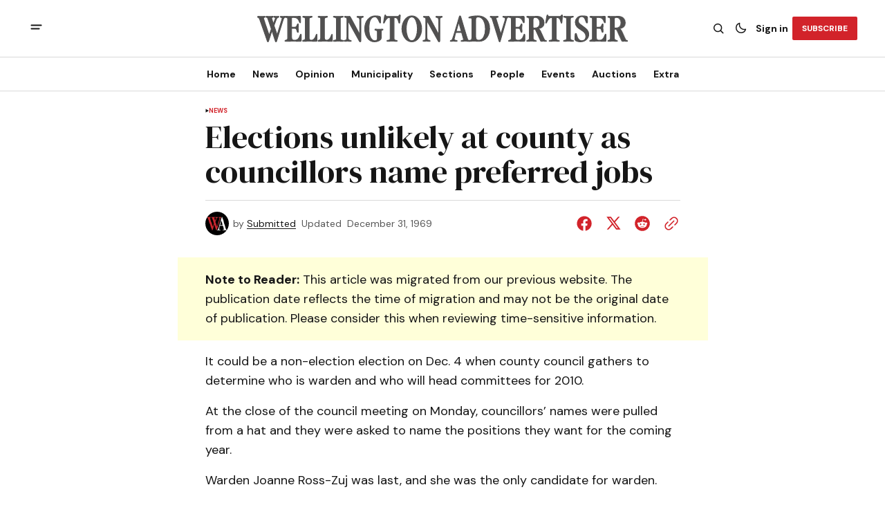

--- FILE ---
content_type: text/html; charset=utf-8
request_url: https://www.wellingtonadvertiser.com/elections-unlikely-at-county-as-councillors-name-preferred-jobs/
body_size: 17760
content:
<!DOCTYPE html>
<html lang="en" data-theme="light">
    <head>

        <meta charset="utf-8" />
        <meta name="viewport" content="width=device-width, initial-scale=1" />
        
        <title>Elections unlikely at county as councillors name preferred jobs</title>
        <link rel="preload" href="https://www.wellingtonadvertiser.com/assets/built/index.css?v=8cde9c2d87" as="style" />
        <link rel="stylesheet" href="https://www.wellingtonadvertiser.com/assets/built/index.css?v=8cde9c2d87" />
        
<link rel="preconnect" href="https://fonts.googleapis.com">
<link rel="preconnect" href="https://fonts.gstatic.com" crossorigin>
<link href="https://fonts.googleapis.com/css2?family=DM+Serif+Display&display=swap" rel="stylesheet">

<link href="https://fonts.googleapis.com/css2?family=DM+Sans:ital,opsz,wght@0,9..40,400;0,9..40,500;0,9..40,600;0,9..40,700;1,9..40,400;1,9..40,500;1,9..40,600;1,9..40,700&display=swap" rel="stylesheet">

<style>
    :root {
        --font-family-navigation: var(--gh-font-body, 'DM Sans', sans-serif);
        --font-family-body: var(--gh-font-body, 'DM Sans', sans-serif);
        --font-family-title:  var(--gh-font-heading, 'DM Serif Display', serif);
        --font-family-section-title: var(--gh-font-body, 'DM Sans', sans-serif);
        --font-family-post-tag: var(--gh-font-body, 'DM Sans', sans-serif);
        --font-family-post-excerpt: var(--gh-font-body, 'DM Sans', sans-serif);
        --font-family-post-info: var(--gh-font-body, 'DM Sans', sans-serif);
        --font-family-button: var(--gh-font-body, 'DM Sans', sans-serif);
        --font-family-number:  var(--gh-font-heading, 'DM Serif Display', serif);    
        
        --font-weight-title: 400;
        --font-weight-tag: 700;
        --font-weight-post-excerpt: 400;
        --font-weight-post-info: 400;
        --font-weight-navigation: 700;
        --font-weight-button: 700;
        --font-weight-section-title: 700;
        --font-weight-footer-secondary: 400;
        --font-weight-number: 400;

        --font-size-site-title-1: 30px;
        --font-size-site-title-2: 48px;
        --font-size-navigation-1: 14px;
        --font-size-navigation-2: 16px;
        --font-size-button: 12px;
        --font-size-section-title: 12px;
        --font-size-tag: 9px;
        --font-size-post-title: 24px;
        --font-size-post-title-no-img: 18px;
        --font-size-main-post-title: 36px;
        --font-size-main-post-title-no-feat: 32px;
        --font-size-main-post-excerpt: 20px;
        --font-size-latest-post-title: 18px;
        --font-size-post-info: 12px;
        --font-size-number: 50px;
        --font-size-cta-text: 16px;
        --font-size-post-page-title: 46px;
        --font-size-post-page-excerpt: 20px;

        --line-height-site-title-1: 100%;
        --line-height-site-title-2: 100%;
        --line-height-navigation-1: 100%;
        --line-height-navigation-2: 110%;
        --line-height-button-1: 110%;
        --line-height-button-2: 120%;
        --line-height-tag: 100%;
        --line-height-post-title: 110%;
        --line-height-main-post-title: 110%;
        --line-height-main-post-excerpt: 140%;
        --line-height-latest-post-title: 110%;
        --line-height-post-info: 110%;
        --line-height-section-title: 120%;
        --line-height-number: 90%;
        --line-height-cta-text: 130%;

        --letter-spacing-title: 0;
        --letter-spacing-button: -0.02em; 
        --letter-spacing-tag: 0.02em; 
        --letter-spacing-section-title: 0.02em;
        --letter-spacing-number: -0.04em;
        --letter-spacing-post-excerpt: 0;

        --text-transform-navigation: unset;
        --text-transform-tags: uppercase;
        --text-transform-button: uppercase;
        --text-transform-section-title: uppercase;
        --text-transform-footer-link: uppercase;

        --edit-billing-btn-padding--loading: 4.5px 54.5px;
    }
</style>






        
    <style>
        :root {
            --border-radius-buttons: 2px;
            --border-radius-images: 0;
            --border-radius-elements: 2px;
        }
    </style>


        <style>
            :root {
                --accent-color: #d2232a;
                        --header-height: -21;
                    --header-navigation-font-size: 15;
                
            }
            :root[data-theme='light']{
                --color-social-bg-icon: #d2232a;
            }
            :root[data-theme='dark']{
                --color-social-bg-icon: #fff;
            }
        </style>

        <script>
            const rootElem = document.querySelector("html[data-theme]");

            const detectSystemTheme = () => {
                if (window.matchMedia("(prefers-color-scheme: dark)").matches) {
                    rootElem.setAttribute("data-theme", "dark");
                } else {
                    rootElem.setAttribute("data-theme", "light");
                }
            };

            const initTheme = () => {
                const localStoragePref = localStorage.getItem("data-theme");

                if (localStoragePref) {
                    rootElem.setAttribute("data-theme", localStoragePref);
                } else {
                    detectSystemTheme();
                }
            };

            initTheme();

            window
                .matchMedia("(prefers-color-scheme: dark)")
                .addEventListener("change", () => {
                    if (window.matchMedia("(prefers-color-scheme: dark)").matches) {
                        rootElem.setAttribute("data-theme", "dark");
                    } else {
                        rootElem.setAttribute("data-theme", "light");
                    }
                });
        </script>


        <script src="https://www.wellingtonadvertiser.com/assets/built/index.js?v=8cde9c2d87" defer></script>
        
        
        <link rel="icon" href="https://www.wellingtonadvertiser.com/content/images/2025/11/FAVICON_WA--1-.ico" type="image/x-icon">
    <link rel="canonical" href="https://www.wellingtonadvertiser.com/elections-unlikely-at-county-as-councillors-name-preferred-jobs/">
    <meta name="referrer" content="no-referrer-when-downgrade">
    
    <meta property="og:site_name" content="Wellington Advertiser">
    <meta property="og:type" content="article">
    <meta property="og:title" content="Elections unlikely at county as councillors name preferred jobs">
    <meta property="og:description" content="It could be a non-election election on Dec. 4 when county council gathers to determine who is warden and who will head committees for 2010.

At the close of the council meeting on Monday, coun­cillors’ names were pulled from a hat and they were ask­ed to name the">
    <meta property="og:url" content="https://www.wellingtonadvertiser.com/elections-unlikely-at-county-as-councillors-name-preferred-jobs/">
    <meta property="og:image" content="https://www.wellingtonadvertiser.com/content/images/size/w1200/2025/07/WA-Newspaper-Mockup-2025.png">
    <meta property="article:published_time" content="1970-01-01T00:00:00.000Z">
    <meta property="article:modified_time" content="1970-01-01T00:00:00.000Z">
    <meta property="article:tag" content="News">
    
    <meta name="twitter:card" content="summary_large_image">
    <meta name="twitter:title" content="Elections unlikely at county as councillors name preferred jobs">
    <meta name="twitter:description" content="It could be a non-election election on Dec. 4 when county council gathers to determine who is warden and who will head committees for 2010.

At the close of the council meeting on Monday, coun­cillors’ names were pulled from a hat and they were ask­ed to name the">
    <meta name="twitter:url" content="https://www.wellingtonadvertiser.com/elections-unlikely-at-county-as-councillors-name-preferred-jobs/">
    <meta name="twitter:image" content="https://www.wellingtonadvertiser.com/content/images/size/w1200/2025/07/WA-Newspaper-Mockup-2025-2.png">
    <meta name="twitter:label1" content="Written by">
    <meta name="twitter:data1" content="Submitted">
    <meta name="twitter:label2" content="Filed under">
    <meta name="twitter:data2" content="News">
    <meta name="twitter:site" content="@WellyAdvertiser">
    <meta property="og:image:width" content="1200">
    <meta property="og:image:height" content="800">
    
    <script type="application/ld+json">
{
    "@context": "https://schema.org",
    "@type": "Article",
    "publisher": {
        "@type": "Organization",
        "name": "Wellington Advertiser",
        "url": "https://www.wellingtonadvertiser.com/",
        "logo": {
            "@type": "ImageObject",
            "url": "https://www.wellingtonadvertiser.com/content/images/2026/01/WA_Logo_main_export_v2.svg"
        }
    },
    "author": {
        "@type": "Person",
        "name": "Submitted",
        "image": {
            "@type": "ImageObject",
            "url": "https://www.wellingtonadvertiser.com/content/images/2026/01/Staff_WA_Profile_64x64-3.svg",
            "width": 64,
            "height": 64
        },
        "url": "https://www.wellingtonadvertiser.com/author/submitted/",
        "sameAs": []
    },
    "headline": "Elections unlikely at county as councillors name preferred jobs",
    "url": "https://www.wellingtonadvertiser.com/elections-unlikely-at-county-as-councillors-name-preferred-jobs/",
    "datePublished": "1970-01-01T00:00:00.000Z",
    "dateModified": "1970-01-01T00:00:00.000Z",
    "keywords": "News",
    "description": "It could be a non-election election on Dec. 4 when county council gathers to determine who is warden and who will head committees for 2010.\n\nAt the close of the council meeting on Monday, coun­cillors’ names were pulled from a hat and they were ask­ed to name the positions they want for the coming year.\n\nWarden Joanne Ross-Zuj was last, and she was the only candidate for warden.\n\nShe joked she understands the need for a second term be­cause she is finally getting warden’s mail that is addressed ",
    "mainEntityOfPage": "https://www.wellingtonadvertiser.com/elections-unlikely-at-county-as-councillors-name-preferred-jobs/"
}
    </script>

    <meta name="generator" content="Ghost 6.13">
    <link rel="alternate" type="application/rss+xml" title="Wellington Advertiser" href="https://www.wellingtonadvertiser.com/rss/">
    <script defer src="https://cdn.jsdelivr.net/ghost/portal@~2.56/umd/portal.min.js" data-i18n="true" data-ghost="https://www.wellingtonadvertiser.com/" data-key="d995b2c28f67567d147bf6a90e" data-api="https://wellington-advertiser.ghost.io/ghost/api/content/" data-locale="en" crossorigin="anonymous"></script><style id="gh-members-styles">.gh-post-upgrade-cta-content,
.gh-post-upgrade-cta {
    display: flex;
    flex-direction: column;
    align-items: center;
    font-family: -apple-system, BlinkMacSystemFont, 'Segoe UI', Roboto, Oxygen, Ubuntu, Cantarell, 'Open Sans', 'Helvetica Neue', sans-serif;
    text-align: center;
    width: 100%;
    color: #ffffff;
    font-size: 16px;
}

.gh-post-upgrade-cta-content {
    border-radius: 8px;
    padding: 40px 4vw;
}

.gh-post-upgrade-cta h2 {
    color: #ffffff;
    font-size: 28px;
    letter-spacing: -0.2px;
    margin: 0;
    padding: 0;
}

.gh-post-upgrade-cta p {
    margin: 20px 0 0;
    padding: 0;
}

.gh-post-upgrade-cta small {
    font-size: 16px;
    letter-spacing: -0.2px;
}

.gh-post-upgrade-cta a {
    color: #ffffff;
    cursor: pointer;
    font-weight: 500;
    box-shadow: none;
    text-decoration: underline;
}

.gh-post-upgrade-cta a:hover {
    color: #ffffff;
    opacity: 0.8;
    box-shadow: none;
    text-decoration: underline;
}

.gh-post-upgrade-cta a.gh-btn {
    display: block;
    background: #ffffff;
    text-decoration: none;
    margin: 28px 0 0;
    padding: 8px 18px;
    border-radius: 4px;
    font-size: 16px;
    font-weight: 600;
}

.gh-post-upgrade-cta a.gh-btn:hover {
    opacity: 0.92;
}</style><script async src="https://js.stripe.com/v3/"></script>
    <script defer src="https://cdn.jsdelivr.net/ghost/sodo-search@~1.8/umd/sodo-search.min.js" data-key="d995b2c28f67567d147bf6a90e" data-styles="https://cdn.jsdelivr.net/ghost/sodo-search@~1.8/umd/main.css" data-sodo-search="https://wellington-advertiser.ghost.io/" data-locale="en" crossorigin="anonymous"></script>
    
    <link href="https://www.wellingtonadvertiser.com/webmentions/receive/" rel="webmention">
    <script defer src="/public/cards.min.js?v=8cde9c2d87"></script>
    <link rel="stylesheet" type="text/css" href="/public/cards.min.css?v=8cde9c2d87">
    <script defer src="/public/member-attribution.min.js?v=8cde9c2d87"></script>
    <script defer src="/public/ghost-stats.min.js?v=8cde9c2d87" data-stringify-payload="false" data-datasource="analytics_events" data-storage="localStorage" data-host="https://www.wellingtonadvertiser.com/.ghost/analytics/api/v1/page_hit"  tb_site_uuid="201dcada-c2c8-4088-bcf1-dd16fc85bae7" tb_post_uuid="24ec1916-d784-4485-a35f-0cf2d080107f" tb_post_type="post" tb_member_uuid="undefined" tb_member_status="undefined"></script><style>:root {--ghost-accent-color: #d2232a;}</style>
    <script>
// Add a box to old articles
document.addEventListener("DOMContentLoaded", function () {
  // Get published date from meta tag
  const meta = document.querySelector('meta[property="article:published_time"]');
  if (!meta) return;

  const publishedDate = new Date(meta.getAttribute("content"));
  if (isNaN(publishedDate)) return;

  // If less than date, exit early  
  if (publishedDate.getFullYear() > 2000) return;
  
  const container = document.querySelector(".gh-post-page__content");
  if (!container) return;

  const div = document.createElement("p");
  div.style.paddingTop = "1em";
  div.style.paddingBottom = "1em";
  div.style.background = "#ffffd9";
  div.innerHTML = "<b>Note to Reader:</b> This article was migrated from our previous website. The publication date reflects the time of migration and may not be the original date of publication. Please consider this when reviewing time-sensitive information.";

  container.prepend(div);
});
</script>

<!-- Search UI -->
<script src="https://cdn.quicksearchui.com/qsui-min.js" 
  data-api-key="8xQavxDxkDemqnyExTqNP8oD58gGukFm" 
  data-collection="project_695d562d5c7c58689575ec94"
  data-project-id="695d562d5c7c58689575ec94" 
></script>

  <style>
/* Wellington Advertiser Custom Sidebar Widget Styles */
.wha-custom-widget {
    background: var(--color-bg-main);
    border: 1px solid var(--color-border);
    border-radius: 8px;
    padding: 0;
    margin-bottom: 30px;
    overflow: hidden;
    transition: box-shadow 0.3s ease;
}

.wha-custom-widget:hover {
    box-shadow: 0 4px 12px rgba(0, 0, 0, 0.1);
}

.wha-widget-header {
    background: var(--color-bg-secondary-buttons);
    padding: 12px 20px;
    border-bottom: 1px solid var(--color-border);
}

.wha-widget-title {
    margin: 0;
    font-size: 14px;
    font-weight: 700;
    text-transform: uppercase;
    letter-spacing: 0.5px;
    color: var(--color-main);
}

.wha-widget-content {
    padding: 20px;
}

.wha-widget-content p {
    margin: 0 0 15px 0;
    line-height: 1.6;
    color: var(--color-text);
}

.wha-widget-content p:last-child {
    margin-bottom: 0;
}

/* Advertisement Image Styles */
.wha-widget-ad-image {
    width: 100%;
    height: auto;
    display: block;
    border-radius: 4px;
    transition: transform 0.3s ease;
}

.wha-widget-ad-image:hover {
    transform: scale(1.02);
}

/* Button Styles for Widget */
.wha-widget-btn {
    display: inline-block;
    padding: 12px 24px;
    background: var(--ghost-accent-color);
    color: #fff;
    text-decoration: none;
    border-radius: 4px;
    font-weight: 600;
    text-align: center;
    transition: all 0.3s ease;
    width: 100%;
    margin-top: 15px;
}

.wha-widget-btn:hover {
    background: var(--color-button-bg);
    transform: translateY(-2px);
    box-shadow: 0 4px 8px rgba(0, 0, 0, 0.15);
}

/* List Styles for Widget */
.wha-widget-list {
    list-style: none;
    padding: 0;
    margin: 0;
}

.wha-widget-list li {
    padding: 10px 0;
    border-bottom: 1px solid var(--color-border);
}

.wha-widget-list li:last-child {
    border-bottom: none;
}

.wha-widget-list a {
    color: var(--color-main);
    text-decoration: none;
    font-weight: 500;
    transition: color 0.2s ease;
}

.wha-widget-list a:hover {
    color: var(--ghost-accent-color);
}

/* Form Styles for Widget */
.wha-widget-form input[type="email"],
.wha-widget-form input[type="text"] {
    width: 100%;
    padding: 10px 15px;
    border: 1px solid var(--color-border);
    border-radius: 4px;
    margin-bottom: 10px;
    background: var(--color-bg-main);
    color: var(--color-main);
    font-size: 14px;
}

.wha-widget-form input:focus {
    outline: none;
    border-color: var(--ghost-accent-color);
}

/* Stats/Numbers Display */
.wha-widget-stats {
    display: grid;
    grid-template-columns: repeat(2, 1fr);
    gap: 15px;
    margin-top: 15px;
}

.wha-widget-stat-item {
    text-align: center;
    padding: 15px;
    background: var(--color-bg-secondary-buttons);
    border-radius: 4px;
}

.wha-widget-stat-number {
    display: block;
    font-size: 24px;
    font-weight: 700;
    color: var(--ghost-accent-color);
    margin-bottom: 5px;
}

.wha-widget-stat-label {
    display: block;
    font-size: 12px;
    color: var(--color-text);
    text-transform: uppercase;
}

/* Responsive Adjustments */
@media (max-width: 768px) {
    .wha-custom-widget {
        margin-bottom: 20px;
    }
}
</style>

<!-- Webability.io -->
<script src="https://widget-v2.webability.io/widget.min.js" data-asw-position="bottom-left-x-20-y-20" data-asw-lang="auto" data-asw-icon-type="m-full" defer></script>

<!-- Google tag (gtag.js) -->
<script async src="https://www.googletagmanager.com/gtag/js?id=G-DSXRS04BSB"></script>
<script>
  window.dataLayer = window.dataLayer || [];
  function gtag(){dataLayer.push(arguments);}
  gtag('js', new Date());

  gtag('config', 'G-DSXRS04BSB');
</script>

    </head>
    <body class="post-template tag-news tag-hash-wp tag-hash-wp-post tag-hash-from-article tag-hash-import-2025-10-30-10-53 theme-the-reporter">
        <a href="#gh-main-content" class="gh-skip-link">Skip to main content</a>
        <div class="gh-viewport">
                <header class="gh-header gh-header--type-2" role="banner">
        
        <div class="gh-container gh-header-container gh-header--top">
            <button class="gh-burger-btn" aria-label="open mobile menu button" id="open-mobile-menu">
                <svg width="25" height="25" viewBox="0 0 25 25" fill="#161616" xmlns="http://www.w3.org/2000/svg" aria-hidden="true" focusable="false">
<g>
<path fill-rule="evenodd" clip-rule="evenodd" d="M5.5 8.5C4.94772 8.5 4.5 8.94772 4.5 9.5C4.5 10.0523 4.94772 10.5 5.5 10.5H19.5C20.0523 10.5 20.5 10.0523 20.5 9.5C20.5 8.94772 20.0523 8.5 19.5 8.5H5.5ZM5.5 13.5C4.94772 13.5 4.5 13.9477 4.5 14.5C4.5 15.0523 4.94772 15.5 5.5 15.5H16.5C17.0523 15.5 17.5 15.0523 17.5 14.5C17.5 13.9477 17.0523 13.5 16.5 13.5H5.5Z"/>
</g>
</svg>
            </button>

            <a class="gh-site-logo gh-site-logo-has-DM-logo" href="https://www.wellingtonadvertiser.com" aria-label="Wellington Advertiser logo and home page link">
                        <img src="https://www.wellingtonadvertiser.com/content/images/2026/01/WA_Logo_grey_main_darkmode_export.svg" alt="Wellington Advertiser icon" class="gh-site-logo-img-dark-mode">
                        <img src="https://www.wellingtonadvertiser.com/content/images/2026/01/WA_Logo_main_export_v2.svg" alt="Wellington Advertiser icon" class="gh-site-logo-img">
            </a>

            <div class="gh-header__options">
                <button class="gh-search" title="Search button" aria-label="Search button" data-ghost-search><svg width="24" height="24" viewBox="0 0 24 24" fill="#161616" xmlns="http://www.w3.org/2000/svg" aria-hidden="true" focusable="false">
<g>
<path fill-rule="evenodd" clip-rule="evenodd" d="M6.80617 6.80617C7.96263 5.6497 9.53114 5 11.1666 5C12.8021 5 14.3706 5.6497 15.5271 6.80617C16.6836 7.96263 17.3333 9.53114 17.3333 11.1666C17.3333 12.5501 16.8684 13.8857 16.0251 14.9644L19.2803 18.2197C19.5732 18.5126 19.5732 18.9874 19.2803 19.2803C18.9874 19.5732 18.5126 19.5732 18.2197 19.2803L14.9644 16.0251C13.8857 16.8684 12.5501 17.3333 11.1666 17.3333C9.53114 17.3333 7.96263 16.6836 6.80617 15.5271C5.6497 14.3706 5 12.8021 5 11.1666C5 9.53114 5.6497 7.96263 6.80617 6.80617ZM11.1666 6.5C9.92897 6.5 8.74199 6.99166 7.86683 7.86683C6.99166 8.74199 6.5 9.92897 6.5 11.1666C6.5 12.4043 6.99166 13.5913 7.86683 14.4664C8.74199 15.3416 9.92897 15.8333 11.1666 15.8333C12.4043 15.8333 13.5913 15.3416 14.4664 14.4664C15.3416 13.5913 15.8333 12.4043 15.8333 11.1666C15.8333 9.92897 15.3416 8.74199 14.4664 7.86683C13.5913 6.99166 12.4043 6.5 11.1666 6.5Z"/>
</g>
</svg>
</button>
                <button class="gh-switch-btn" aria-label="Switch theme button" type="button">
                    <svg
    width="24"
    height="24"
    viewBox="-2 -1 21 21"
    fill="none"
    xmlns="http://www.w3.org/2000/svg"
    class="gh-moon-icon"
    stroke="#161616"
    aria-hidden="true"
    focusable="false"
>
    <path
        d="M15 10.6498C14.4361 10.8208 13.8378 10.9128 13.218 10.9128C9.83172 10.9128 7.0866 8.16764 7.0866 4.78131C7.0866 4.16179 7.17848 3.56372 7.34936 3C4.8322 3.76338 3 6.10197 3 8.86851C3 12.2548 5.74511 15 9.13138 15C11.8981 15 14.2369 13.1674 15 10.6498Z"
        stroke-width="1.3"
        stroke-linejoin="round"
    />
</svg>                    <svg
    width="24"
    height="24"
    viewBox="-2 -1.5 22 21"
    fill="none"
    xmlns="http://www.w3.org/2000/svg"
    class="gh-sun-icon"
    aria-hidden="true"
    focusable="false"
>
    <path
        d="M8.99999 2.2966V1.80005M8.99999 16.2001V15.7035M15.7034 9.00005H16.2M1.79999 9.00005H2.29654M13.7405 4.26005L14.0916 3.90894M3.90836 14.0912L4.25947 13.7401M13.7405 13.74L14.0916 14.0912M3.90836 3.9089L4.25947 4.26002M12.9627 8.97289C12.9627 11.1668 11.1842 12.9453 8.99029 12.9453C6.79639 12.9453 5.01788 11.1668 5.01788 8.97289C5.01788 6.77899 6.79639 5.00048 8.99029 5.00048C11.1842 5.00048 12.9627 6.77899 12.9627 8.97289Z"
        stroke="#FFF"
        stroke-width="1.3"
        stroke-linecap="round"
    />
</svg>                </button>
                        <a class="gh-nav-menu-item gh-sign-in-btn" href="https://www.wellingtonadvertiser.com/signin" aria-label="Sign in">Sign in</a>
                        <a class="gh-subscribe-button gh-subscribe-button--type-2 gh-accent-button" href="https://www.wellingtonadvertiser.com/#/portal" aria-label="Subscribe"><span>Subscribe</span></a>
            </div>
        </div>

        <div class="gh-header-container gh-header--bottom" style="height:21">
                <nav class="gh-nav" role="navigation" aria-label="Primary navigation">
        <ul class="gh-nav-menu">
                            <li class="gh-nav-list-item">
                                <a href="https://www.wellingtonadvertiser.com/" class="gh-nav-list-item__button" aria-label="Home Navigation link" style="font-size:var(--header-navigation-font-size)">
                                    <span>Home</span>
                                </a>
                            </li>
                                                    <li class="gh-nav-list-item gh-nav-list-item--submenu">
                                <button class="gh-nav-list-item__button" aria-label="News Navigation link" style="font-size:var(--header-navigation-font-size)">
                                    News
                                </button>
                                <ul class="gh-nav-list-item-submenu">
                                    <li class="gh-nav-list-item-submenu__item">
                                        <a class="gh-nav-list-item-submenu__item-link" href="https://www.wellingtonadvertiser.com/tag/news/" aria-label="- Latest News Navigation link">Latest News</a>
                                    </li>
                                    <li class="gh-nav-list-item-submenu__item">
                                        <a class="gh-nav-list-item-submenu__item-link" href="https://www.wellingtonadvertiser.com/tag/police/" aria-label="- Police Reports Navigation link">Police Reports</a>
                                    </li>
                                    <li class="gh-nav-list-item-submenu__item">
                                        <a class="gh-nav-list-item-submenu__item-link" href="https://www.wellingtonadvertiser.com/tips/" aria-label="- Submit News Tips Navigation link">Submit News Tips</a>
                                    </li>
                                    <li class="gh-nav-list-item-submenu__item">
                                        <a class="gh-nav-list-item-submenu__item-link" href="https://www.wellingtonadvertiser.com/this-week/" aria-label="- E-Edition Navigation link">E-Edition</a>
                                    </li>
                                    <li class="gh-nav-list-item-submenu__item">
                                        <a class="gh-nav-list-item-submenu__item-link" href="https://www.wellingtonadvertiser.com/archives/" aria-label="+ Archives Navigation link">Archives</a>
                                    </li>
                                </ul>
                            </li>
                            <li class="gh-nav-list-item gh-nav-list-item--submenu">
                                <button class="gh-nav-list-item__button" aria-label="Opinion Navigation link" style="font-size:var(--header-navigation-font-size)">
                                    Opinion
                                </button>
                                <ul class="gh-nav-list-item-submenu">
                                    <li class="gh-nav-list-item-submenu__item">
                                        <a class="gh-nav-list-item-submenu__item-link" href="https://www.wellingtonadvertiser.com/tag/editorials/" aria-label="- Editorials Navigation link">Editorials</a>
                                    </li>
                                    <li class="gh-nav-list-item-submenu__item">
                                        <a class="gh-nav-list-item-submenu__item-link" href="https://www.wellingtonadvertiser.com/tag/letters/" aria-label="- Letters to the Editor Navigation link">Letters to the Editor</a>
                                    </li>
                                    <li class="gh-nav-list-item-submenu__item">
                                        <a class="gh-nav-list-item-submenu__item-link" href="https://www.wellingtonadvertiser.com/tag/columns/" aria-label="- Columnists Navigation link">Columnists</a>
                                    </li>
                                    <li class="gh-nav-list-item-submenu__item">
                                        <a class="gh-nav-list-item-submenu__item-link" href="https://www.wellingtonadvertiser.com/tag/cartoons/" aria-label="- Cartoons Navigation link">Cartoons</a>
                                    </li>
                                    <li class="gh-nav-list-item-submenu__item">
                                        <a class="gh-nav-list-item-submenu__item-link" href="https://www.wellingtonadvertiser.com/weekly-poll/" aria-label="- Poll of the Week Navigation link">Poll of the Week</a>
                                    </li>
                                    <li class="gh-nav-list-item-submenu__item">
                                        <a class="gh-nav-list-item-submenu__item-link" href="https://www.wellingtonadvertiser.com/past-poll/" aria-label="- Past Poll Results Navigation link">Past Poll Results</a>
                                    </li>
                                    <li class="gh-nav-list-item-submenu__item">
                                        <a class="gh-nav-list-item-submenu__item-link" href="https://www.wellingtonadvertiser.com/submit-letter/" aria-label="+ Submit Letter to the Editor Navigation link">Submit Letter to the Editor</a>
                                    </li>
                                </ul>
                            </li>
                            <li class="gh-nav-list-item gh-nav-list-item--submenu">
                                <button class="gh-nav-list-item__button" aria-label="Municipality Navigation link" style="font-size:var(--header-navigation-font-size)">
                                    Municipality
                                </button>
                                <ul class="gh-nav-list-item-submenu">
                                    <li class="gh-nav-list-item-submenu__item">
                                        <a class="gh-nav-list-item-submenu__item-link" href="https://www.wellingtonadvertiser.com/tag/centre-wellington/" aria-label="- Centre Wellington Navigation link">Centre Wellington</a>
                                    </li>
                                    <li class="gh-nav-list-item-submenu__item">
                                        <a class="gh-nav-list-item-submenu__item-link" href="https://www.wellingtonadvertiser.com/tag/erin/" aria-label="- Erin Navigation link">Erin</a>
                                    </li>
                                    <li class="gh-nav-list-item-submenu__item">
                                        <a class="gh-nav-list-item-submenu__item-link" href="https://www.wellingtonadvertiser.com/tag/guelph-eramosa/" aria-label="- Guelph/Eramosa Navigation link">Guelph/Eramosa</a>
                                    </li>
                                    <li class="gh-nav-list-item-submenu__item">
                                        <a class="gh-nav-list-item-submenu__item-link" href="https://www.wellingtonadvertiser.com/tag/mapleton/" aria-label="- Mapleton Navigation link">Mapleton</a>
                                    </li>
                                    <li class="gh-nav-list-item-submenu__item">
                                        <a class="gh-nav-list-item-submenu__item-link" href="https://www.wellingtonadvertiser.com/tag/minto/" aria-label="- Minto Navigation link">Minto</a>
                                    </li>
                                    <li class="gh-nav-list-item-submenu__item">
                                        <a class="gh-nav-list-item-submenu__item-link" href="https://www.wellingtonadvertiser.com/tag/puslinch/" aria-label="- Puslinch Navigation link">Puslinch</a>
                                    </li>
                                    <li class="gh-nav-list-item-submenu__item">
                                        <a class="gh-nav-list-item-submenu__item-link" href="https://www.wellingtonadvertiser.com/tag/wellington-north/" aria-label="- Wellington North Navigation link">Wellington North</a>
                                    </li>
                                    <li class="gh-nav-list-item-submenu__item">
                                        <a class="gh-nav-list-item-submenu__item-link" href="https://www.wellingtonadvertiser.com/tag/wellington-county/" aria-label="+ Wellington County Navigation link">Wellington County</a>
                                    </li>
                                </ul>
                            </li>
                            <li class="gh-nav-list-item gh-nav-list-item--submenu">
                                <button class="gh-nav-list-item__button" aria-label="Sections Navigation link" style="font-size:var(--header-navigation-font-size)">
                                    Sections
                                </button>
                                <ul class="gh-nav-list-item-submenu">
                                    <li class="gh-nav-list-item-submenu__item">
                                        <a class="gh-nav-list-item-submenu__item-link" href="https://www.wellingtonadvertiser.com/tag/arts/" aria-label="- Arts &amp; Culture Navigation link">Arts &amp; Culture</a>
                                    </li>
                                    <li class="gh-nav-list-item-submenu__item">
                                        <a class="gh-nav-list-item-submenu__item-link" href="https://www.wellingtonadvertiser.com/tag/rural/" aria-label="- Rural / Farming Navigation link">Rural / Farming</a>
                                    </li>
                                    <li class="gh-nav-list-item-submenu__item">
                                        <a class="gh-nav-list-item-submenu__item-link" href="https://www.wellingtonadvertiser.com/tag/sports/" aria-label="- Local Sports Navigation link">Local Sports</a>
                                    </li>
                                    <li class="gh-nav-list-item-submenu__item">
                                        <a class="gh-nav-list-item-submenu__item-link" href="https://www.wellingtonadvertiser.com/tag/business/" aria-label="- Business News Navigation link">Business News</a>
                                    </li>
                                    <li class="gh-nav-list-item-submenu__item">
                                        <a class="gh-nav-list-item-submenu__item-link" href="https://www.wellingtonadvertiser.com/tag/sponsored/" aria-label="+ Sponsored Posts Navigation link">Sponsored Posts</a>
                                    </li>
                                </ul>
                            </li>
                            <li class="gh-nav-list-item gh-nav-list-item--submenu">
                                <button class="gh-nav-list-item__button" aria-label="People Navigation link" style="font-size:var(--header-navigation-font-size)">
                                    People
                                </button>
                                <ul class="gh-nav-list-item-submenu">
                                    <li class="gh-nav-list-item-submenu__item">
                                        <a class="gh-nav-list-item-submenu__item-link" href="https://www.wellingtonadvertiser.com/tag/obituaries/" aria-label="- Obituaries Navigation link">Obituaries</a>
                                    </li>
                                    <li class="gh-nav-list-item-submenu__item">
                                        <a class="gh-nav-list-item-submenu__item-link" href="https://www.wellingtonadvertiser.com/tag/in-memoriam/" aria-label="- In Memoriam Navigation link">In Memoriam</a>
                                    </li>
                                    <li class="gh-nav-list-item-submenu__item">
                                        <a class="gh-nav-list-item-submenu__item-link" href="https://www.wellingtonadvertiser.com/tag/celebration-of-life/" aria-label="- Celebration of Life Navigation link">Celebration of Life</a>
                                    </li>
                                    <li class="gh-nav-list-item-submenu__item">
                                        <a class="gh-nav-list-item-submenu__item-link" href="https://www.wellingtonadvertiser.com/tag/card-of-thanks/" aria-label="- Card Of Thanks Navigation link">Card Of Thanks</a>
                                    </li>
                                    <li class="gh-nav-list-item-submenu__item">
                                        <a class="gh-nav-list-item-submenu__item-link" href="https://www.wellingtonadvertiser.com/tag/celebrations/" aria-label="- Celebrations Navigation link">Celebrations</a>
                                    </li>
                                    <li class="gh-nav-list-item-submenu__item">
                                        <a class="gh-nav-list-item-submenu__item-link" href="https://www.wellingtonadvertiser.com/family-ad/" aria-label="- Submit a Family Notice Navigation link">Submit a Family Notice</a>
                                    </li>
                                    <li class="gh-nav-list-item-submenu__item">
                                        <a class="gh-nav-list-item-submenu__item-link" href="https://www.wellingtonadvertiser.com/family-guidelines/" aria-label="+ Family Notice Guidelines Navigation link">Family Notice Guidelines</a>
                                    </li>
                                </ul>
                            </li>
                            <li class="gh-nav-list-item gh-nav-list-item--submenu">
                                <button class="gh-nav-list-item__button" aria-label="Events Navigation link" style="font-size:var(--header-navigation-font-size)">
                                    Events
                                </button>
                                <ul class="gh-nav-list-item-submenu">
                                    <li class="gh-nav-list-item-submenu__item">
                                        <a class="gh-nav-list-item-submenu__item-link" href="https://www.wellingtonadvertiser.com/events/" aria-label="- Browse Events Navigation link">Browse Events</a>
                                    </li>
                                    <li class="gh-nav-list-item-submenu__item">
                                        <a class="gh-nav-list-item-submenu__item-link" href="https://www.wellingtonadvertiser.com/submit-event/" aria-label="+ Submit an Event Navigation link">Submit an Event</a>
                                    </li>
                                </ul>
                            </li>
                            <li class="gh-nav-list-item gh-nav-list-item--submenu">
                                <button class="gh-nav-list-item__button" aria-label="Auctions Navigation link" style="font-size:var(--header-navigation-font-size)">
                                    Auctions
                                </button>
                                <ul class="gh-nav-list-item-submenu">
                                    <li class="gh-nav-list-item-submenu__item">
                                        <a class="gh-nav-list-item-submenu__item-link" href="https://www.wellingtonadvertiser.com/tag/auction/" aria-label="- Upcoming Auctions Navigation link">Upcoming Auctions</a>
                                    </li>
                                    <li class="gh-nav-list-item-submenu__item">
                                        <a class="gh-nav-list-item-submenu__item-link" href="https://www.wellingtonadvertiser.com/auction-ad/" aria-label="+ Submit Auction Ad Navigation link">Submit Auction Ad</a>
                                    </li>
                                </ul>
                            </li>
                            <li class="gh-nav-list-item gh-nav-list-item--submenu">
                                <button class="gh-nav-list-item__button" aria-label="Extra Navigation link" style="font-size:var(--header-navigation-font-size)">
                                    Extra
                                </button>
                                <ul class="gh-nav-list-item-submenu">
                                    <li class="gh-nav-list-item-submenu__item">
                                        <a class="gh-nav-list-item-submenu__item-link" href="https://www.wellingtonadvertiser.com/classified-ad/" aria-label="- Submit Classified Ad Navigation link">Submit Classified Ad</a>
                                    </li>
                                    <li class="gh-nav-list-item-submenu__item">
                                        <a class="gh-nav-list-item-submenu__item-link" href="https://www.wellingtonadvertiser.com/advertising/" aria-label="- Advertise with Us Navigation link">Advertise with Us</a>
                                    </li>
                                    <li class="gh-nav-list-item-submenu__item">
                                        <a class="gh-nav-list-item-submenu__item-link" href="https://www.wellingtonadvertiser.com/delivery/" aria-label="- Delivery Issues Navigation link">Delivery Issues</a>
                                    </li>
                                    <li class="gh-nav-list-item-submenu__item">
                                        <a class="gh-nav-list-item-submenu__item-link" href="https://www.wellingtonadvertiser.com/carrier-app/" aria-label="- Become a Carrier Navigation link">Become a Carrier</a>
                                    </li>
                                    <li class="gh-nav-list-item-submenu__item">
                                        <a class="gh-nav-list-item-submenu__item-link" href="https://www.wellingtonadvertiser.com/print-subscription/" aria-label="- Print Subscriptions Navigation link">Print Subscriptions</a>
                                    </li>
                                    <li class="gh-nav-list-item-submenu__item">
                                        <a class="gh-nav-list-item-submenu__item-link" href="https://www.wellingtonadvertiser.com/contribute/" aria-label="- Support Local News Navigation link">Support Local News</a>
                                    </li>
                                    <li class="gh-nav-list-item-submenu__item">
                                        <a class="gh-nav-list-item-submenu__item-link" href="https://www.wellingtonadvertiser.com/fifty/" aria-label="- Fifty Year Milestone Navigation link">Fifty Year Milestone</a>
                                    </li>
                                    <li class="gh-nav-list-item-submenu__item">
                                        <a class="gh-nav-list-item-submenu__item-link" href="https://www.wellingtonadvertiser.com/staff/" aria-label="- Our Staff Navigation link">Our Staff</a>
                                    </li>
                                    <li class="gh-nav-list-item-submenu__item">
                                        <a class="gh-nav-list-item-submenu__item-link" href="https://www.wellingtonadvertiser.com/contact/" aria-label="+ Contact Us Navigation link">Contact Us</a>
                                    </li>
                                </ul>
                            </li>
        </ul>
    </nav>



        </div>

            <div class="gh-mobile-menu">
            <button class="gh-burger-btn gh-burger-btn--close" aria-label="close mobile menu button" id="close-mobile-menu">
                <svg width="24" height="24" viewBox="0 0 24 24" fill="none" xmlns="http://www.w3.org/2000/svg" aria-hidden="true" focusable="false">
<g>
<path d="M6.40002 18.6538L5.34619 17.6L10.9462 12L5.34619 6.40002L6.40002 5.34619L12 10.9462L17.6 5.34619L18.6538 6.40002L13.0538 12L18.6538 17.6L17.6 18.6538L12 13.0538L6.40002 18.6538Z"/>
</g>
</svg>
            </button>
        <div class="gh-mobile-menu__top gh-mobile-menu__top--subscribe">
                <nav class="gh-nav" role="navigation" aria-label="Primary navigation">
        <ul class="gh-nav-menu">
                        <li class="gh-mobile-menu__item">
                            <a href="https://www.wellingtonadvertiser.com/" class="gh-mobile-submenu__item-link" aria-label="Home Navigation link">
                                Home
                            </a>
                        </li>
                                            <li class="gh-mobile-menu__item">
                            <button class="gh-mobile-menu-button" aria-label="Open submenu News">
                                <span class="gh-mobile-menu-button__text">
                                    News
                                </span>
                                <svg width="10" height="6" viewBox="0 0 10 6" fill="none" xmlns="http://www.w3.org/2000/svg">
<path d="M9 0.99999L5 4.99999L1 0.99999" stroke="#212121" stroke-width="1.6" stroke-linecap="round" stroke-linejoin="round"/>
</svg>
                            </button>
                            <ul class="gh-mobile-submenu">
                                <li class="gh-mobile-submenu__item">
                                    <a class="gh-mobile-submenu__item-link" href="https://www.wellingtonadvertiser.com/tag/news/" aria-label="Latest News Navigation link">
                                        Latest News
                                    </a>
                                </li>
                                <li class="gh-mobile-submenu__item">
                                    <a class="gh-mobile-submenu__item-link" href="https://www.wellingtonadvertiser.com/tag/police/" aria-label="Police Reports Navigation link">
                                        Police Reports
                                    </a>
                                </li>
                                <li class="gh-mobile-submenu__item">
                                    <a class="gh-mobile-submenu__item-link" href="https://www.wellingtonadvertiser.com/tips/" aria-label="Submit News Tips Navigation link">
                                        Submit News Tips
                                    </a>
                                </li>
                                <li class="gh-mobile-submenu__item">
                                    <a class="gh-mobile-submenu__item-link" href="https://www.wellingtonadvertiser.com/this-week/" aria-label="E-Edition Navigation link">
                                        E-Edition
                                    </a>
                                </li>
                                <li class="gh-mobile-submenu__item">
                                    <a class="gh-mobile-submenu__item-link" href="https://www.wellingtonadvertiser.com/archives/" aria-label="Archives Navigation link">
                                        Archives
                                    </a>
                                </li>
                            </ul>
                        </li>
                        <li class="gh-mobile-menu__item">
                            <button class="gh-mobile-menu-button" aria-label="Open submenu Opinion">
                                <span class="gh-mobile-menu-button__text">
                                    Opinion
                                </span>
                                <svg width="10" height="6" viewBox="0 0 10 6" fill="none" xmlns="http://www.w3.org/2000/svg">
<path d="M9 0.99999L5 4.99999L1 0.99999" stroke="#212121" stroke-width="1.6" stroke-linecap="round" stroke-linejoin="round"/>
</svg>
                            </button>
                            <ul class="gh-mobile-submenu">
                                <li class="gh-mobile-submenu__item">
                                    <a class="gh-mobile-submenu__item-link" href="https://www.wellingtonadvertiser.com/tag/editorials/" aria-label="Editorials Navigation link">
                                        Editorials
                                    </a>
                                </li>
                                <li class="gh-mobile-submenu__item">
                                    <a class="gh-mobile-submenu__item-link" href="https://www.wellingtonadvertiser.com/tag/letters/" aria-label="Letters to the Editor Navigation link">
                                        Letters to the Editor
                                    </a>
                                </li>
                                <li class="gh-mobile-submenu__item">
                                    <a class="gh-mobile-submenu__item-link" href="https://www.wellingtonadvertiser.com/tag/columns/" aria-label="Columnists Navigation link">
                                        Columnists
                                    </a>
                                </li>
                                <li class="gh-mobile-submenu__item">
                                    <a class="gh-mobile-submenu__item-link" href="https://www.wellingtonadvertiser.com/tag/cartoons/" aria-label="Cartoons Navigation link">
                                        Cartoons
                                    </a>
                                </li>
                                <li class="gh-mobile-submenu__item">
                                    <a class="gh-mobile-submenu__item-link" href="https://www.wellingtonadvertiser.com/weekly-poll/" aria-label="Poll of the Week Navigation link">
                                        Poll of the Week
                                    </a>
                                </li>
                                <li class="gh-mobile-submenu__item">
                                    <a class="gh-mobile-submenu__item-link" href="https://www.wellingtonadvertiser.com/past-poll/" aria-label="Past Poll Results Navigation link">
                                        Past Poll Results
                                    </a>
                                </li>
                                <li class="gh-mobile-submenu__item">
                                    <a class="gh-mobile-submenu__item-link" href="https://www.wellingtonadvertiser.com/submit-letter/" aria-label="Submit Letter to the Editor Navigation link">
                                        Submit Letter to the Editor
                                    </a>
                                </li>
                            </ul>
                        </li>
                        <li class="gh-mobile-menu__item">
                            <button class="gh-mobile-menu-button" aria-label="Open submenu Municipality">
                                <span class="gh-mobile-menu-button__text">
                                    Municipality
                                </span>
                                <svg width="10" height="6" viewBox="0 0 10 6" fill="none" xmlns="http://www.w3.org/2000/svg">
<path d="M9 0.99999L5 4.99999L1 0.99999" stroke="#212121" stroke-width="1.6" stroke-linecap="round" stroke-linejoin="round"/>
</svg>
                            </button>
                            <ul class="gh-mobile-submenu">
                                <li class="gh-mobile-submenu__item">
                                    <a class="gh-mobile-submenu__item-link" href="https://www.wellingtonadvertiser.com/tag/centre-wellington/" aria-label="Centre Wellington Navigation link">
                                        Centre Wellington
                                    </a>
                                </li>
                                <li class="gh-mobile-submenu__item">
                                    <a class="gh-mobile-submenu__item-link" href="https://www.wellingtonadvertiser.com/tag/erin/" aria-label="Erin Navigation link">
                                        Erin
                                    </a>
                                </li>
                                <li class="gh-mobile-submenu__item">
                                    <a class="gh-mobile-submenu__item-link" href="https://www.wellingtonadvertiser.com/tag/guelph-eramosa/" aria-label="Guelph/Eramosa Navigation link">
                                        Guelph/Eramosa
                                    </a>
                                </li>
                                <li class="gh-mobile-submenu__item">
                                    <a class="gh-mobile-submenu__item-link" href="https://www.wellingtonadvertiser.com/tag/mapleton/" aria-label="Mapleton Navigation link">
                                        Mapleton
                                    </a>
                                </li>
                                <li class="gh-mobile-submenu__item">
                                    <a class="gh-mobile-submenu__item-link" href="https://www.wellingtonadvertiser.com/tag/minto/" aria-label="Minto Navigation link">
                                        Minto
                                    </a>
                                </li>
                                <li class="gh-mobile-submenu__item">
                                    <a class="gh-mobile-submenu__item-link" href="https://www.wellingtonadvertiser.com/tag/puslinch/" aria-label="Puslinch Navigation link">
                                        Puslinch
                                    </a>
                                </li>
                                <li class="gh-mobile-submenu__item">
                                    <a class="gh-mobile-submenu__item-link" href="https://www.wellingtonadvertiser.com/tag/wellington-north/" aria-label="Wellington North Navigation link">
                                        Wellington North
                                    </a>
                                </li>
                                <li class="gh-mobile-submenu__item">
                                    <a class="gh-mobile-submenu__item-link" href="https://www.wellingtonadvertiser.com/tag/wellington-county/" aria-label="Wellington County Navigation link">
                                        Wellington County
                                    </a>
                                </li>
                            </ul>
                        </li>
                        <li class="gh-mobile-menu__item">
                            <button class="gh-mobile-menu-button" aria-label="Open submenu Sections">
                                <span class="gh-mobile-menu-button__text">
                                    Sections
                                </span>
                                <svg width="10" height="6" viewBox="0 0 10 6" fill="none" xmlns="http://www.w3.org/2000/svg">
<path d="M9 0.99999L5 4.99999L1 0.99999" stroke="#212121" stroke-width="1.6" stroke-linecap="round" stroke-linejoin="round"/>
</svg>
                            </button>
                            <ul class="gh-mobile-submenu">
                                <li class="gh-mobile-submenu__item">
                                    <a class="gh-mobile-submenu__item-link" href="https://www.wellingtonadvertiser.com/tag/arts/" aria-label="Arts &amp; Culture Navigation link">
                                        Arts &amp; Culture
                                    </a>
                                </li>
                                <li class="gh-mobile-submenu__item">
                                    <a class="gh-mobile-submenu__item-link" href="https://www.wellingtonadvertiser.com/tag/rural/" aria-label="Rural / Farming Navigation link">
                                        Rural / Farming
                                    </a>
                                </li>
                                <li class="gh-mobile-submenu__item">
                                    <a class="gh-mobile-submenu__item-link" href="https://www.wellingtonadvertiser.com/tag/sports/" aria-label="Local Sports Navigation link">
                                        Local Sports
                                    </a>
                                </li>
                                <li class="gh-mobile-submenu__item">
                                    <a class="gh-mobile-submenu__item-link" href="https://www.wellingtonadvertiser.com/tag/business/" aria-label="Business News Navigation link">
                                        Business News
                                    </a>
                                </li>
                                <li class="gh-mobile-submenu__item">
                                    <a class="gh-mobile-submenu__item-link" href="https://www.wellingtonadvertiser.com/tag/sponsored/" aria-label="Sponsored Posts Navigation link">
                                        Sponsored Posts
                                    </a>
                                </li>
                            </ul>
                        </li>
                        <li class="gh-mobile-menu__item">
                            <button class="gh-mobile-menu-button" aria-label="Open submenu People">
                                <span class="gh-mobile-menu-button__text">
                                    People
                                </span>
                                <svg width="10" height="6" viewBox="0 0 10 6" fill="none" xmlns="http://www.w3.org/2000/svg">
<path d="M9 0.99999L5 4.99999L1 0.99999" stroke="#212121" stroke-width="1.6" stroke-linecap="round" stroke-linejoin="round"/>
</svg>
                            </button>
                            <ul class="gh-mobile-submenu">
                                <li class="gh-mobile-submenu__item">
                                    <a class="gh-mobile-submenu__item-link" href="https://www.wellingtonadvertiser.com/tag/obituaries/" aria-label="Obituaries Navigation link">
                                        Obituaries
                                    </a>
                                </li>
                                <li class="gh-mobile-submenu__item">
                                    <a class="gh-mobile-submenu__item-link" href="https://www.wellingtonadvertiser.com/tag/in-memoriam/" aria-label="In Memoriam Navigation link">
                                        In Memoriam
                                    </a>
                                </li>
                                <li class="gh-mobile-submenu__item">
                                    <a class="gh-mobile-submenu__item-link" href="https://www.wellingtonadvertiser.com/tag/celebration-of-life/" aria-label="Celebration of Life Navigation link">
                                        Celebration of Life
                                    </a>
                                </li>
                                <li class="gh-mobile-submenu__item">
                                    <a class="gh-mobile-submenu__item-link" href="https://www.wellingtonadvertiser.com/tag/card-of-thanks/" aria-label="Card Of Thanks Navigation link">
                                        Card Of Thanks
                                    </a>
                                </li>
                                <li class="gh-mobile-submenu__item">
                                    <a class="gh-mobile-submenu__item-link" href="https://www.wellingtonadvertiser.com/tag/celebrations/" aria-label="Celebrations Navigation link">
                                        Celebrations
                                    </a>
                                </li>
                                <li class="gh-mobile-submenu__item">
                                    <a class="gh-mobile-submenu__item-link" href="https://www.wellingtonadvertiser.com/family-ad/" aria-label="Submit a Family Notice Navigation link">
                                        Submit a Family Notice
                                    </a>
                                </li>
                                <li class="gh-mobile-submenu__item">
                                    <a class="gh-mobile-submenu__item-link" href="https://www.wellingtonadvertiser.com/family-guidelines/" aria-label="Family Notice Guidelines Navigation link">
                                        Family Notice Guidelines
                                    </a>
                                </li>
                            </ul>
                        </li>
                        <li class="gh-mobile-menu__item">
                            <button class="gh-mobile-menu-button" aria-label="Open submenu Events">
                                <span class="gh-mobile-menu-button__text">
                                    Events
                                </span>
                                <svg width="10" height="6" viewBox="0 0 10 6" fill="none" xmlns="http://www.w3.org/2000/svg">
<path d="M9 0.99999L5 4.99999L1 0.99999" stroke="#212121" stroke-width="1.6" stroke-linecap="round" stroke-linejoin="round"/>
</svg>
                            </button>
                            <ul class="gh-mobile-submenu">
                                <li class="gh-mobile-submenu__item">
                                    <a class="gh-mobile-submenu__item-link" href="https://www.wellingtonadvertiser.com/events/" aria-label="Browse Events Navigation link">
                                        Browse Events
                                    </a>
                                </li>
                                <li class="gh-mobile-submenu__item">
                                    <a class="gh-mobile-submenu__item-link" href="https://www.wellingtonadvertiser.com/submit-event/" aria-label="Submit an Event Navigation link">
                                        Submit an Event
                                    </a>
                                </li>
                            </ul>
                        </li>
                        <li class="gh-mobile-menu__item">
                            <button class="gh-mobile-menu-button" aria-label="Open submenu Auctions">
                                <span class="gh-mobile-menu-button__text">
                                    Auctions
                                </span>
                                <svg width="10" height="6" viewBox="0 0 10 6" fill="none" xmlns="http://www.w3.org/2000/svg">
<path d="M9 0.99999L5 4.99999L1 0.99999" stroke="#212121" stroke-width="1.6" stroke-linecap="round" stroke-linejoin="round"/>
</svg>
                            </button>
                            <ul class="gh-mobile-submenu">
                                <li class="gh-mobile-submenu__item">
                                    <a class="gh-mobile-submenu__item-link" href="https://www.wellingtonadvertiser.com/tag/auction/" aria-label="Upcoming Auctions Navigation link">
                                        Upcoming Auctions
                                    </a>
                                </li>
                                <li class="gh-mobile-submenu__item">
                                    <a class="gh-mobile-submenu__item-link" href="https://www.wellingtonadvertiser.com/auction-ad/" aria-label="Submit Auction Ad Navigation link">
                                        Submit Auction Ad
                                    </a>
                                </li>
                            </ul>
                        </li>
                        <li class="gh-mobile-menu__item">
                            <button class="gh-mobile-menu-button" aria-label="Open submenu Extra">
                                <span class="gh-mobile-menu-button__text">
                                    Extra
                                </span>
                                <svg width="10" height="6" viewBox="0 0 10 6" fill="none" xmlns="http://www.w3.org/2000/svg">
<path d="M9 0.99999L5 4.99999L1 0.99999" stroke="#212121" stroke-width="1.6" stroke-linecap="round" stroke-linejoin="round"/>
</svg>
                            </button>
                            <ul class="gh-mobile-submenu">
                                <li class="gh-mobile-submenu__item">
                                    <a class="gh-mobile-submenu__item-link" href="https://www.wellingtonadvertiser.com/classified-ad/" aria-label="Submit Classified Ad Navigation link">
                                        Submit Classified Ad
                                    </a>
                                </li>
                                <li class="gh-mobile-submenu__item">
                                    <a class="gh-mobile-submenu__item-link" href="https://www.wellingtonadvertiser.com/advertising/" aria-label="Advertise with Us Navigation link">
                                        Advertise with Us
                                    </a>
                                </li>
                                <li class="gh-mobile-submenu__item">
                                    <a class="gh-mobile-submenu__item-link" href="https://www.wellingtonadvertiser.com/delivery/" aria-label="Delivery Issues Navigation link">
                                        Delivery Issues
                                    </a>
                                </li>
                                <li class="gh-mobile-submenu__item">
                                    <a class="gh-mobile-submenu__item-link" href="https://www.wellingtonadvertiser.com/carrier-app/" aria-label="Become a Carrier Navigation link">
                                        Become a Carrier
                                    </a>
                                </li>
                                <li class="gh-mobile-submenu__item">
                                    <a class="gh-mobile-submenu__item-link" href="https://www.wellingtonadvertiser.com/print-subscription/" aria-label="Print Subscriptions Navigation link">
                                        Print Subscriptions
                                    </a>
                                </li>
                                <li class="gh-mobile-submenu__item">
                                    <a class="gh-mobile-submenu__item-link" href="https://www.wellingtonadvertiser.com/contribute/" aria-label="Support Local News Navigation link">
                                        Support Local News
                                    </a>
                                </li>
                                <li class="gh-mobile-submenu__item">
                                    <a class="gh-mobile-submenu__item-link" href="https://www.wellingtonadvertiser.com/fifty/" aria-label="Fifty Year Milestone Navigation link">
                                        Fifty Year Milestone
                                    </a>
                                </li>
                                <li class="gh-mobile-submenu__item">
                                    <a class="gh-mobile-submenu__item-link" href="https://www.wellingtonadvertiser.com/staff/" aria-label="Our Staff Navigation link">
                                        Our Staff
                                    </a>
                                </li>
                                <li class="gh-mobile-submenu__item">
                                    <a class="gh-mobile-submenu__item-link" href="https://www.wellingtonadvertiser.com/contact/" aria-label="Contact Us Navigation link">
                                        Contact Us
                                    </a>
                                </li>
                            </ul>
                        </li>
        </ul>
    </nav>



                    <a class="gh-nav-menu-item--hide gh-mobile-account-btn gh-accent-button" href="https://www.wellingtonadvertiser.com/signin" aria-label="Sign in"><span>Sign in</span></a>
                <ul class="gh-sub-nav">
            <li class="nav-terms-of-use"><a href="https://www.wellingtonadvertiser.com/terms/" class="gh-sub-nav-menu-item" aria-label="Terms of Use navigation link">Terms of Use</a></li>
            <li class="nav-privacy-policy"><a href="https://www.wellingtonadvertiser.com/privacy/" class="gh-sub-nav-menu-item" aria-label="Privacy Policy navigation link">Privacy Policy</a></li>
            <li class="nav-editorial-policy"><a href="https://www.wellingtonadvertiser.com/editorial-ad-policy/" class="gh-sub-nav-menu-item" aria-label="Editorial Policy navigation link">Editorial Policy</a></li>
            <li class="nav-site-feedback"><a href="https://www.wellingtonadvertiser.com/feedback/" class="gh-sub-nav-menu-item" aria-label="Site Feedback navigation link">Site Feedback</a></li>
            <li class="nav-site-accessibility"><a href="https://www.wellingtonadvertiser.com/accessibility/" class="gh-sub-nav-menu-item" aria-label="Site Accessibility navigation link">Site Accessibility</a></li>
    </ul>



        </div>
        <div class="gh-mobile-bottom">
                    <form class="gh-form" data-members-form="subscribe" data-members-autoredirect="false" novalidate>
                        <h2 class="gh-form__title">Subscribe to Our Newsletter</h2>
                        <div class="gh-form__input-wrapper">
                            <input class="gh-form-input" data-members-email type="email" name="email-input-mobile-menu" id="email-input-mobile-menu" placeholder="E-mail" aria-label="Your Email Address" required>
                            <button aria-label="Subscribe" class="gh-main-button gh-form__submit-button gh-accent-button" type="submit">
                                <span>Subscribe</span>
                                <svg xmlns="http://www.w3.org/2000/svg" xmlns:xlink="http://www.w3.org/1999/xlink"
  style="margin: auto; background: none; shape-rendering: auto;" width="25px" height="25px"
  viewBox="0 0 100 100" preserveAspectRatio="xMidYMid" aria-hidden="true" focusable="false">
  <circle cx="50" cy="50" fill="none" stroke="#ffffff" stroke-width="10" r="37"
    stroke-dasharray="174.35839227423352 60.119464091411174">
    <animateTransform attributeName="transform" type="rotate" repeatCount="indefinite" dur="1s"
      values="0 50 50;360 50 50" keyTimes="0;1" />
  </circle>
</svg>                            </button>
                        </div>
                        <p class="gh-form__error" data-members-error></p>
                        <div class="gh-form__success">
                            <p class="gh-form__success-title">
                                <svg width="36" height="36" viewBox="0 0 48 48" fill="none" xmlns="http://www.w3.org/2000/svg">
                                    <path
                                        d="M43.2008 24C43.2008 34.6039 34.6046 43.2 24.0008 43.2C13.3969 43.2 4.80078 34.6039 4.80078 24C4.80078 13.3962 13.3969 4.80005 24.0008 4.80005C27.0132 4.80005 29.8635 5.49378 32.4008 6.73021M39.6008 12L22.8008 28.8L18.0008 24"
                                        stroke="#17996A" stroke-width="4" stroke-linecap="round" stroke-linejoin="round" />
                                </svg><span>Success! Now Check Your Email</span>
                            </p>
                            <p class="gh-form__success-text">To complete Subscribe, click the confirmation link in your inbox. If it doesn’t arrive within 3 minutes, check your spam folder.</p>
                            <a href="https://www.wellingtonadvertiser.com" class="gh-form__success-button">Ok, Thanks</a>
                        </div>
                    </form>
            
<div class="gh-social-icons">
        <a class="gh-social-icons-link" href="https://x.com/WellyAdvertiser" target="_blank" rel="noopener noreferrer" aria-label="Wellington Advertiser twitter link"><svg width="26" height="26" viewBox="0 0 26 26" fill="#d2232a" xmlns="http://www.w3.org/2000/svg" aria-hidden="true" focusable="false">
<g>
<path d="M9.69583 3.25H3.25L10.8569 13.3925L3.66433 21.6666H6.10456L11.9871 14.8995L17.0625 21.6667H23.5083L15.5815 11.0976L22.4034 3.25H19.9632L14.4513 9.59066L9.69583 3.25ZM17.9833 19.825L6.93333 5.09167H8.775L19.825 19.825H17.9833Z"/>
</g>
</svg>
</a>
</div>        </div>
    </div>
<div class="gh-mobile-overlay gh-mobile-overlay--close"></div>
    </header>

            <main id="gh-main-content">
                

<main class="gh-post-page--wrapper">
    <div class="gh-post-page">
        <article class="post tag-news tag-hash-wp tag-hash-wp-post tag-hash-from-article tag-hash-import-2025-10-30-10-53 no-image gh-post-page__article">
            <header class="gh-post-page__header">


                        <div class="gh-tags-wrapper">
                        <svg width="5" height="8" viewBox="0 0 5 6" fill="#161616" xmlns="http://www.w3.org/2000/svg" aria-hidden="true" focusable="false">
    <path d="M5 3L0.5 5.59808V0.401924L5 3Z" />
</svg>                        
                    <a href="/tag/news/" class="gh-tag-link" style="color:#d2232a">News</a>

                        </div>


                <h1 class="gh-post-page__title">Elections unlikely at county as councillors name preferred jobs</h1>


                <div class="gh-post-page__author gh-post-page__author--header">
                        <picture>
                            <source 
                                srcset="
                                /content/images/size/w100/format/webp/2026/01/Staff_WA_Profile_64x64-3.svg 100w"
                                sizes="34px"  
                                type="image/webp">
                            <img 
                                srcset="
                                /content/images/size/w100/2026/01/Staff_WA_Profile_64x64-3.svg 100w"
                                sizes="34px" 
                                src="/content/images/2026/01/Staff_WA_Profile_64x64-3.svg"
                                class="gh-avatar" 
                                alt="Submitted profile image">
                        </picture>
                    
                    <div class="gh-post-page__author-name">
                        <span class="gh-post-page__author--start">by</span>
                        <a href="/author/submitted/" class="gh-post-page__author-name--link">Submitted</a>
                    </div>

                    <div class="gh-post-page__author-date">
                        <span class="gh-post-page__author--start">Updated</span>

                        <time class="gh-post-info__date" datetime="1969-12-31">
                            December 31, 1969
                        </time>
                    </div>

                    <div class="gh-post-page__share">
                        <a class="gh-post-page__share-link" href="https://www.facebook.com/sharer.php?u=https://www.wellingtonadvertiser.com/elections-unlikely-at-county-as-councillors-name-preferred-jobs/" target="_blank" rel="noopener" aria-label="Share on facebook">
                            <svg width="26" height="26" viewBox="1 1 24 24" fill="#d2232a" xmlns="http://www.w3.org/2000/svg" aria-hidden="true" focusable="false">
    <g>
        <path
            d="M13.0596 3.25C7.6419 3.25 3.25 7.6419 3.25 13.0596C3.25 17.9559 6.83722 22.0141 11.5269 22.75V15.8952H9.03612V13.0596H11.5269V10.8984C11.5269 8.43989 12.9913 7.08187 15.232 7.08187C16.3053 7.08187 17.4279 7.27346 17.4279 7.27346V9.68755H16.1909C14.9724 9.68755 14.5924 10.4437 14.5924 11.2195V13.0596H17.313L16.8781 15.8952H14.5924V22.75C19.2819 22.0141 22.8692 17.9559 22.8692 13.0596C22.8692 7.6419 18.4773 3.25 13.0596 3.25Z" />
    </g>
</svg>                        </a>
                        <a class="gh-post-page__share-link" href="https://twitter.com/intent/tweet?url=https://www.wellingtonadvertiser.com/elections-unlikely-at-county-as-councillors-name-preferred-jobs/&amp;text=Elections%20unlikely%20at%20county%20as%20councillors%20name%20preferred%20jobs" target="_blank" rel="noopener" aria-label="Share on twitter">
                            <svg width="26" height="26" viewBox="0 0 26 26" fill="#d2232a" xmlns="http://www.w3.org/2000/svg" aria-hidden="true" focusable="false">
<g>
<path d="M9.69583 3.25H3.25L10.8569 13.3925L3.66433 21.6666H6.10456L11.9871 14.8995L17.0625 21.6667H23.5083L15.5815 11.0976L22.4034 3.25H19.9632L14.4513 9.59066L9.69583 3.25ZM17.9833 19.825L6.93333 5.09167H8.775L19.825 19.825H17.9833Z"/>
</g>
</svg>
                        </a>
                        <a class="gh-post-page__share-link" href="https://reddit.com/submit?url=https://www.wellingtonadvertiser.com/elections-unlikely-at-county-as-councillors-name-preferred-jobs/&amp;media=&amp;description=Elections%20unlikely%20at%20county%20as%20councillors%20name%20preferred%20jobs" target="_blank" rel="noopener" data-pin-do="none" aria-label="Share on reddit">
                            <svg width="32" height="32" viewBox="0 0 32 32" fill="#d2232a" xmlns="http://www.w3.org/2000/svg" aria-hidden="true" focusable="false">
<path d="M16.0013 29.3334C8.6375 29.3334 2.66797 23.3638 2.66797 16.0001C2.66797 8.63628 8.6375 2.66675 16.0013 2.66675C23.3651 2.66675 29.3347 8.63628 29.3347 16.0001C29.3347 23.3638 23.3651 29.3334 16.0013 29.3334ZM24.8947 16.0001C24.8667 15.2334 24.3909 14.5547 23.6797 14.2667C22.9687 13.9789 22.1548 14.1355 21.6013 14.6667C20.0845 13.6357 18.3016 13.0661 16.468 13.0267L17.3347 8.86675L20.188 9.46675C20.258 10.1181 20.7909 10.622 21.4452 10.6557C22.0993 10.6894 22.6812 10.2428 22.8177 9.60204C22.9543 8.96133 22.6051 8.31634 21.994 8.08034C21.3829 7.84432 20.6908 8.08723 20.3613 8.65341L17.0947 8.00008C16.9867 7.9764 16.8739 7.99692 16.7811 8.05704C16.6884 8.11716 16.6237 8.21189 16.6013 8.32008L15.6147 12.9467C13.7585 12.9747 11.951 13.5447 10.4146 14.5867C9.85296 14.0582 9.03224 13.9111 8.322 14.2118C7.61176 14.5123 7.14592 15.2038 7.13422 15.975C7.12253 16.7461 7.56717 17.4514 8.26797 17.7734C8.25296 17.9687 8.25296 18.1647 8.26797 18.3601C8.26797 21.3467 11.748 23.7734 16.0413 23.7734C20.3347 23.7734 23.8147 21.3467 23.8147 18.3601C23.8296 18.1647 23.8296 17.9687 23.8147 17.7734C24.4861 17.4397 24.9063 16.7498 24.8947 16.0001ZM11.5613 17.3334C11.5613 16.597 12.1582 16.0001 12.8946 16.0001C13.6311 16.0001 14.228 16.597 14.228 17.3334C14.228 18.0698 13.6311 18.6667 12.8946 18.6667C12.541 18.6667 12.2019 18.5262 11.9518 18.2762C11.7018 18.0262 11.5613 17.687 11.5613 17.3334ZM19.308 21.0001C18.362 21.713 17.1981 22.0758 16.0147 22.0267C14.8312 22.0758 13.6673 21.713 12.7213 21.0001C12.6038 20.857 12.6141 20.6481 12.745 20.5171C12.8759 20.3862 13.0848 20.3759 13.228 20.4934C14.0296 21.0814 15.0081 21.3778 16.0013 21.3334C16.9957 21.3875 17.9788 21.1006 18.788 20.5201C18.8832 20.4271 19.0208 20.3922 19.1489 20.4282C19.2769 20.4643 19.3761 20.5659 19.4089 20.6949C19.4417 20.8238 19.4032 20.9605 19.308 21.0534V21.0001ZM19.068 18.7201C18.3316 18.7201 17.7347 18.1231 17.7347 17.3867C17.7347 16.6503 18.3316 16.0534 19.068 16.0534C19.8044 16.0534 20.4013 16.6503 20.4013 17.3867C20.416 17.7518 20.2801 18.107 20.0256 18.369C19.7709 18.6311 19.42 18.7774 19.0547 18.7734L19.068 18.7201Z"/>
</svg>
                        </a>
                        <button class="gh-post-page__share-link copyToClipboardBtn" aria-label="Copy to clipboard button">
                            <svg width="32" height="32" fill="#d2232a" viewbox="0 0 32 32" xmlns="http://www.w3.org/2000/svg" aria-hidden="true" focusable="false">
    <path
        d="M19.92 4.271a7.21 7.21 0 0 0-2.832 1.017c-.615.385-1.224.938-2.934 2.665-1.531 1.546-1.614 1.657-1.549 2.06.069.425.608.92 1.001.92.11 0 .267-.025.349-.056.082-.031.941-.842 1.91-1.802.969-.961 1.882-1.833 2.028-1.939.529-.381 1.326-.718 2-.845.441-.083 1.364-.082 1.814.001a5.106 5.106 0 0 1 2.752 1.502c.627.649.993 1.292 1.26 2.216.102.353.121.543.121 1.243 0 .909-.078 1.298-.399 2.006-.33.727-.612 1.064-2.435 2.902-.975.984-1.798 1.855-1.829 1.937a1.16 1.16 0 0 0-.057.35c0 .392.496.931.92 1 .403.066.514-.018 2.06-1.549a72.228 72.228 0 0 0 1.908-1.945c1.254-1.4 1.835-2.883 1.84-4.701.005-1.879-.651-3.499-1.965-4.857a7.057 7.057 0 0 0-3.758-2.048c-.559-.107-1.645-.144-2.205-.077m.133 6.272c-.219.103-9.32 9.174-9.488 9.457-.165.278-.149.614.045.92.224.353.537.547.884.547.242 0 .31-.028.564-.224.451-.35 9.199-9.14 9.304-9.35.118-.233.116-.599-.004-.788-.356-.562-.851-.775-1.305-.562m-10.56 2.072c-.217.096-3.532 3.402-3.903 3.892a7.085 7.085 0 0 0-1.187 2.34c-.198.684-.252 1.091-.253 1.9-.001 1.899.654 3.503 1.994 4.884 1.426 1.469 3.096 2.177 5.109 2.166 1.108-.007 2.03-.21 2.958-.653.913-.436 1.177-.656 3.161-2.629 1.034-1.028 1.916-1.946 1.96-2.04.124-.26.101-.503-.073-.778-.336-.53-.846-.723-1.298-.491-.096.048-.978.885-1.961 1.859-.983.975-1.903 1.85-2.044 1.945a5.26 5.26 0 0 1-1.682.707c-.628.13-1.74.111-2.301-.04-.882-.237-1.555-.623-2.246-1.289-.756-.728-1.154-1.389-1.445-2.394-.103-.357-.122-.545-.122-1.247 0-.703.019-.89.122-1.248a5.463 5.463 0 0 1 .739-1.57c.138-.196 1.037-1.148 1.998-2.116.961-.968 1.773-1.828 1.804-1.91.103-.27.068-.534-.104-.794-.308-.466-.823-.673-1.226-.494"
        fill-rule="evenodd"/>
</svg>                            <span class="copyToClipboardBtn__success">Link copied!</span>
                            <span class="copyToClipboardBtn__fail">Copy failed!</span>
                        </button>
                    </div>
                </div>
            </header>

            <div class="gh-post-page__content">

                <p>It could be a non-election election on Dec. 4 when county council gathers to determine who is warden and who will head committees for 2010.</p><p>At the close of the council meeting on Monday, coun­cillors’ names were pulled from a hat and they were ask­ed to name the positions they want for the coming year.</p><p>Warden Joanne Ross-Zuj was last, and she was the only candidate for warden.</p><p>She joked she understands the need for a second term be­cause she is finally getting warden’s mail that is addressed to her, and she concluded, “One year is not enough.”</p><p>Ross-Zuj said, “It has been a privilege to be in this chair,” and she praised councillors and staff for their hard work over the past year. She said to Scott Wilson “It has been an honour working with you this year.”</p><p>Ross-Zuj said there were a number of projects that were started this year and she would like to see them completed.</p><p>She also noted that while there were new projects, the year was par­ticularly hectic because of all the infrastructure money that was made available by the federal and provincial govern­ments. She warned those cash taps will be shut off in the coming years, as she heard in Ottawa recently.</p><p>Ross-Zuj saluted county staff and councillors for bring­ing new ideas forward, such as the one by roads committee chairman Rod Finnie, who not­ed Grey County has started pav­­ing road shoulders for alternate transportation. He would like to see that happening in Wellington.</p><p>Ross-Zuj said with many ideas on the table “We have wonderful people to bring this together.”</p><p>She cited, too, economic de­velopment, and said there is a “golden opportunity to get all municipalities together.”</p><p>When it comes to commit­tees and their chairmen, only one councillor stepped down. John Green said he would not seek re-election to be chairman of the administration, finance and personnel committee.</p><p>Green’s announcement came immediately after coun­cillor Chris White announced he would be seeking the post.</p><p>While there are no candidates to date fighting for committee chairmanships, there is a possibility of nomi­nations from the floor on Dec. 4. That, however, is unlikely.</p><p>All the councillor praised Ross-Zuj for her work as warden. Chris White noted, “You’ve had a really full plate” in the top county political job this past year.</p><p>Councillor Gord Tosh asked to be returned as chairman of the social services committee.</p><p>Finnie wants to be the roads committee chairman again, and said that committee is “critical for me.”</p><p>Councillor Brad Whit­combe thanked Ross-Zuj “for your tolerance of me and my ideas. I’ve seen you handle a lot of challenges with grace an intelligence. You’ve really raised the bar [as warden].”</p><p>Whitcombe is seeking the chairmanship of the infor­ma­tion, heritage and seniors com­mittee.</p><p>Councillor Walter Trachsel said planning should have some consistency so he would like to stay on as chairman there.</p><p>Councillor Lynda White wants to remain the chairman of the Police Services Board. She said she wants to see through the anti-fortification bylaw and taxi bylaw, and the county is nearly ready for a pol­ice building at Wellington Place, in Aboyne.</p><p>Councillor Bob Wilson said he has handled the solid waste services file for so long he would like to continue with it.</p><p>He noted he was quoted at last month’s county council meeting as saying that people “don’t give a rat’s ass” about municipal politics. It is not the first time he has said that at a council meeting, and he claims he said it because it is true.</p><p>He added perhaps one reason why the voter turnout is so low in all elections is people are satisfied with the government they are receiving at all levels.</p><p>“Everything’s done for them,” he said.</p><p>There were two councillors who asked for a heavier work­load.</p><p>Councillor Lou Maieron had to leave early, but his mes­sage, read by Chief Admin­is­trative Officer Scott Wilson, stated that he has been on council nearly seven years, and he would like to sit on more than just one committee. For most of those seven years, he has sat on one, while others had two.</p><p>Councillor Jean Innes also said she feels “underworked” and would like extra committee work.</p>

            </div>
            <div class="gh-post-page__author gh-post-page__author--content">
                    <picture>
                        <source 
                            srcset="
                            /content/images/size/w100/format/webp/2026/01/Staff_WA_Profile_64x64-3.svg 100w"
                            sizes="34px"  
                            type="image/webp">
                        <img 
                            srcset="
                            /content/images/size/w100/2026/01/Staff_WA_Profile_64x64-3.svg 100w"
                            sizes="34px" 
                            src="/content/images/2026/01/Staff_WA_Profile_64x64-3.svg"
                            class="gh-avatar" 
                            alt="Submitted profile image">
                    </picture>
                
                <div class="gh-post-page__author-name">
                    <span class="gh-post-page__author--start">by</span>
                    <a href="/author/submitted/" class="gh-post-page__author-name--link">Submitted</a>
                </div>

                <div class="gh-post-page__author-date">
                    <span class="gh-post-page__author--start">Updated</span>

                    <time class="gh-post-info__date" datetime="1969-12-31">
                        December 31, 1969
                    </time>
                </div>

                <div class="gh-post-page__share">
                    <a class="gh-post-page__share-link" href="https://www.facebook.com/sharer.php?u=https://www.wellingtonadvertiser.com/elections-unlikely-at-county-as-councillors-name-preferred-jobs/" target="_blank" rel="noopener" aria-label="Share on facebook">
                        <svg width="26" height="26" viewBox="1 1 24 24" fill="#d2232a" xmlns="http://www.w3.org/2000/svg" aria-hidden="true" focusable="false">
    <g>
        <path
            d="M13.0596 3.25C7.6419 3.25 3.25 7.6419 3.25 13.0596C3.25 17.9559 6.83722 22.0141 11.5269 22.75V15.8952H9.03612V13.0596H11.5269V10.8984C11.5269 8.43989 12.9913 7.08187 15.232 7.08187C16.3053 7.08187 17.4279 7.27346 17.4279 7.27346V9.68755H16.1909C14.9724 9.68755 14.5924 10.4437 14.5924 11.2195V13.0596H17.313L16.8781 15.8952H14.5924V22.75C19.2819 22.0141 22.8692 17.9559 22.8692 13.0596C22.8692 7.6419 18.4773 3.25 13.0596 3.25Z" />
    </g>
</svg>                    </a>
                    <a class="gh-post-page__share-link" href="https://twitter.com/intent/tweet?url=https://www.wellingtonadvertiser.com/elections-unlikely-at-county-as-councillors-name-preferred-jobs/&amp;text=Elections%20unlikely%20at%20county%20as%20councillors%20name%20preferred%20jobs" target="_blank" rel="noopener" aria-label="Share on twitter">
                        <svg width="26" height="26" viewBox="0 0 26 26" fill="#d2232a" xmlns="http://www.w3.org/2000/svg" aria-hidden="true" focusable="false">
<g>
<path d="M9.69583 3.25H3.25L10.8569 13.3925L3.66433 21.6666H6.10456L11.9871 14.8995L17.0625 21.6667H23.5083L15.5815 11.0976L22.4034 3.25H19.9632L14.4513 9.59066L9.69583 3.25ZM17.9833 19.825L6.93333 5.09167H8.775L19.825 19.825H17.9833Z"/>
</g>
</svg>
                    </a>
                    <a class="gh-post-page__share-link" href="https://reddit.com/submit?url=https://www.wellingtonadvertiser.com/elections-unlikely-at-county-as-councillors-name-preferred-jobs/&amp;media=&amp;description=Elections%20unlikely%20at%20county%20as%20councillors%20name%20preferred%20jobs" target="_blank" rel="noopener" data-pin-do="none" aria-label="Share on reddit">
                        <svg width="32" height="32" viewBox="0 0 32 32" fill="#d2232a" xmlns="http://www.w3.org/2000/svg" aria-hidden="true" focusable="false">
<path d="M16.0013 29.3334C8.6375 29.3334 2.66797 23.3638 2.66797 16.0001C2.66797 8.63628 8.6375 2.66675 16.0013 2.66675C23.3651 2.66675 29.3347 8.63628 29.3347 16.0001C29.3347 23.3638 23.3651 29.3334 16.0013 29.3334ZM24.8947 16.0001C24.8667 15.2334 24.3909 14.5547 23.6797 14.2667C22.9687 13.9789 22.1548 14.1355 21.6013 14.6667C20.0845 13.6357 18.3016 13.0661 16.468 13.0267L17.3347 8.86675L20.188 9.46675C20.258 10.1181 20.7909 10.622 21.4452 10.6557C22.0993 10.6894 22.6812 10.2428 22.8177 9.60204C22.9543 8.96133 22.6051 8.31634 21.994 8.08034C21.3829 7.84432 20.6908 8.08723 20.3613 8.65341L17.0947 8.00008C16.9867 7.9764 16.8739 7.99692 16.7811 8.05704C16.6884 8.11716 16.6237 8.21189 16.6013 8.32008L15.6147 12.9467C13.7585 12.9747 11.951 13.5447 10.4146 14.5867C9.85296 14.0582 9.03224 13.9111 8.322 14.2118C7.61176 14.5123 7.14592 15.2038 7.13422 15.975C7.12253 16.7461 7.56717 17.4514 8.26797 17.7734C8.25296 17.9687 8.25296 18.1647 8.26797 18.3601C8.26797 21.3467 11.748 23.7734 16.0413 23.7734C20.3347 23.7734 23.8147 21.3467 23.8147 18.3601C23.8296 18.1647 23.8296 17.9687 23.8147 17.7734C24.4861 17.4397 24.9063 16.7498 24.8947 16.0001ZM11.5613 17.3334C11.5613 16.597 12.1582 16.0001 12.8946 16.0001C13.6311 16.0001 14.228 16.597 14.228 17.3334C14.228 18.0698 13.6311 18.6667 12.8946 18.6667C12.541 18.6667 12.2019 18.5262 11.9518 18.2762C11.7018 18.0262 11.5613 17.687 11.5613 17.3334ZM19.308 21.0001C18.362 21.713 17.1981 22.0758 16.0147 22.0267C14.8312 22.0758 13.6673 21.713 12.7213 21.0001C12.6038 20.857 12.6141 20.6481 12.745 20.5171C12.8759 20.3862 13.0848 20.3759 13.228 20.4934C14.0296 21.0814 15.0081 21.3778 16.0013 21.3334C16.9957 21.3875 17.9788 21.1006 18.788 20.5201C18.8832 20.4271 19.0208 20.3922 19.1489 20.4282C19.2769 20.4643 19.3761 20.5659 19.4089 20.6949C19.4417 20.8238 19.4032 20.9605 19.308 21.0534V21.0001ZM19.068 18.7201C18.3316 18.7201 17.7347 18.1231 17.7347 17.3867C17.7347 16.6503 18.3316 16.0534 19.068 16.0534C19.8044 16.0534 20.4013 16.6503 20.4013 17.3867C20.416 17.7518 20.2801 18.107 20.0256 18.369C19.7709 18.6311 19.42 18.7774 19.0547 18.7734L19.068 18.7201Z"/>
</svg>
                    </a>
                    <button class="gh-post-page__share-link copyToClipboardBtn" aria-label="Copy to clipboard button">
                        <svg width="32" height="32" fill="#d2232a" viewbox="0 0 32 32" xmlns="http://www.w3.org/2000/svg" aria-hidden="true" focusable="false">
    <path
        d="M19.92 4.271a7.21 7.21 0 0 0-2.832 1.017c-.615.385-1.224.938-2.934 2.665-1.531 1.546-1.614 1.657-1.549 2.06.069.425.608.92 1.001.92.11 0 .267-.025.349-.056.082-.031.941-.842 1.91-1.802.969-.961 1.882-1.833 2.028-1.939.529-.381 1.326-.718 2-.845.441-.083 1.364-.082 1.814.001a5.106 5.106 0 0 1 2.752 1.502c.627.649.993 1.292 1.26 2.216.102.353.121.543.121 1.243 0 .909-.078 1.298-.399 2.006-.33.727-.612 1.064-2.435 2.902-.975.984-1.798 1.855-1.829 1.937a1.16 1.16 0 0 0-.057.35c0 .392.496.931.92 1 .403.066.514-.018 2.06-1.549a72.228 72.228 0 0 0 1.908-1.945c1.254-1.4 1.835-2.883 1.84-4.701.005-1.879-.651-3.499-1.965-4.857a7.057 7.057 0 0 0-3.758-2.048c-.559-.107-1.645-.144-2.205-.077m.133 6.272c-.219.103-9.32 9.174-9.488 9.457-.165.278-.149.614.045.92.224.353.537.547.884.547.242 0 .31-.028.564-.224.451-.35 9.199-9.14 9.304-9.35.118-.233.116-.599-.004-.788-.356-.562-.851-.775-1.305-.562m-10.56 2.072c-.217.096-3.532 3.402-3.903 3.892a7.085 7.085 0 0 0-1.187 2.34c-.198.684-.252 1.091-.253 1.9-.001 1.899.654 3.503 1.994 4.884 1.426 1.469 3.096 2.177 5.109 2.166 1.108-.007 2.03-.21 2.958-.653.913-.436 1.177-.656 3.161-2.629 1.034-1.028 1.916-1.946 1.96-2.04.124-.26.101-.503-.073-.778-.336-.53-.846-.723-1.298-.491-.096.048-.978.885-1.961 1.859-.983.975-1.903 1.85-2.044 1.945a5.26 5.26 0 0 1-1.682.707c-.628.13-1.74.111-2.301-.04-.882-.237-1.555-.623-2.246-1.289-.756-.728-1.154-1.389-1.445-2.394-.103-.357-.122-.545-.122-1.247 0-.703.019-.89.122-1.248a5.463 5.463 0 0 1 .739-1.57c.138-.196 1.037-1.148 1.998-2.116.961-.968 1.773-1.828 1.804-1.91.103-.27.068-.534-.104-.794-.308-.466-.823-.673-1.226-.494"
        fill-rule="evenodd"/>
</svg>                        <span class="copyToClipboardBtn__success">Link copied!</span>
                        <span class="copyToClipboardBtn__fail">Copy failed!</span>
                    </button>
                </div>
            </div>
        </article>

            <div class="gh-container">
                <form class="gh-post-page-cta" data-members-form="subscribe" data-members-autoredirect="false" novalidate>
                    <div class="gh-post-page-cta__text-box">
                        <h2 class="gh-post-page-cta__title">Get Local News Delivered</h2>
                        <p class="gh-post-page-cta__text">Join our community of readers and get weekly updates on what matters most in Wellington County.</p>
                    </div>
                    <div class="gh-post-page-cta__subscribe">
                        <input class="gh-post-page-cta__input" data-members-email type="email" name="email-input" id="email-input"
                            placeholder="E-mail" aria-label="Your Email Address" required>
                        <button aria-label="Subscribe" class="gh-post-page-cta__btn gh-accent-button" type="submit">
                            <span>Subscribe</span>
                            <svg xmlns="http://www.w3.org/2000/svg" xmlns:xlink="http://www.w3.org/1999/xlink"
  style="margin: auto; background: none; shape-rendering: auto;" width="25px" height="25px"
  viewBox="0 0 100 100" preserveAspectRatio="xMidYMid" aria-hidden="true" focusable="false">
  <circle cx="50" cy="50" fill="none" stroke="#ffffff" stroke-width="10" r="37"
    stroke-dasharray="174.35839227423352 60.119464091411174">
    <animateTransform attributeName="transform" type="rotate" repeatCount="indefinite" dur="1s"
      values="0 50 50;360 50 50" keyTimes="0;1" />
  </circle>
</svg>                        </button>
                        <p class="gh-post-page-cta__error" data-members-error></p>
                    </div>
                    <div class="gh-post-page-cta__success">
                        <p class="gh-post-page-cta__success-title">
                            <svg width="36" height="36" viewBox="0 0 48 48" fill="none" xmlns="http://www.w3.org/2000/svg">
                                <path
                                    d="M43.2008 24C43.2008 34.6039 34.6046 43.2 24.0008 43.2C13.3969 43.2 4.80078 34.6039 4.80078 24C4.80078 13.3962 13.3969 4.80005 24.0008 4.80005C27.0132 4.80005 29.8635 5.49378 32.4008 6.73021M39.6008 12L22.8008 28.8L18.0008 24"
                                    stroke="#17996A" stroke-width="4" stroke-linecap="round" stroke-linejoin="round" />
                            </svg><span>Success! Now Check Your Email</span>
                        </p>
                        <p class="gh-post-page-cta__success-text">To complete Subscribe, click the confirmation link in your inbox. If it doesn’t arrive within 3 minutes, check your spam folder.
                        </p>
                        <a href="https://www.wellingtonadvertiser.com" class="gh-post-page-cta__success-button"><span>Ok, Thanks</span></a>
                    </div>
                </form>
            </div>

        
        <div class="gh-post-page__more">
                        <h2 class="gh-post-page__more-title">Read More</h2>
                        <div class="gh-post-page__more-posts">

                        
<article class="post tag-guelph-eramosa tag-news gh-featured-post--column">
    <div class="gh-card-image-wrapper gh-post-image-wrapper--default">
            <a class="gh-card-image-wrapper-link" href="/catholic-school-board-focuses-on-faith-formation-student-success/" aria-label="post image">
              <picture class="gh-card-picture">
                <source 
                  srcset="
                  /content/images/size/w100/format/webp/2026/01/IMG_8641-robinEDIT-WEB-1-1.jpg 100w,
                  /content/images/size/w200/format/webp/2026/01/IMG_8641-robinEDIT-WEB-1-1.jpg 200w,
                  /content/images/size/w300/format/webp/2026/01/IMG_8641-robinEDIT-WEB-1-1.jpg 300w,
                  /content/images/size/w500/format/webp/2026/01/IMG_8641-robinEDIT-WEB-1-1.jpg 500w,
                  /content/images/size/w600/format/webp/2026/01/IMG_8641-robinEDIT-WEB-1-1.jpg 600w,
                  /content/images/size/w800/format/webp/2026/01/IMG_8641-robinEDIT-WEB-1-1.jpg 800w"
                  sizes="(max-width: 400px) 90px, (max-width: 750px) 28vw, (max-width: 900px) 46vw, (max-width: 1480px) 22vw, (max-width: 100vw) 331px"
                  type="image/webp"
                >
                <img
                  srcset="
                  /content/images/size/w100/2026/01/IMG_8641-robinEDIT-WEB-1-1.jpg 100w,
                  /content/images/size/w200/2026/01/IMG_8641-robinEDIT-WEB-1-1.jpg 200w,
                  /content/images/size/w300/2026/01/IMG_8641-robinEDIT-WEB-1-1.jpg 300w,
                  /content/images/size/w500/2026/01/IMG_8641-robinEDIT-WEB-1-1.jpg 500w,
                  /content/images/size/w600/2026/01/IMG_8641-robinEDIT-WEB-1-1.jpg 600w,
                  /content/images/size/w800/2026/01/IMG_8641-robinEDIT-WEB-1-1.jpg 800w"
                  sizes="(max-width: 400px) 90px, (max-width: 750px) 28vw, (max-width: 900px) 46vw, (max-width: 1480px) 22vw, (max-width: 100vw) 331px"
                  src="/content/images/size/w800/2026/01/IMG_8641-robinEDIT-WEB-1-1.jpg"
                  alt="Catholic school board focuses on faith formation, student success post image"
                  class="gh-card-image"
                  
                >
              </picture>
            </a>
    </div>
    <div class="gh-featured-post__content ">
        
        <div class="gh-tags-wrapper">
        <svg width="5" height="8" viewBox="0 0 5 6" fill="#161616" xmlns="http://www.w3.org/2000/svg" aria-hidden="true" focusable="false">
    <path d="M5 3L0.5 5.59808V0.401924L5 3Z" />
</svg>        
     <a href="/tag/guelph-eramosa/" class="gh-tag-link" style="color:#d2232a" aria-label="Guelph-Eramosa">Guelph-Eramosa</a>



        
     <a href="/tag/news/" class="gh-tag-link" style="color:#d2232a" aria-label="News">News</a>

        </div>

        <a class="gh-card-title-link" href="/catholic-school-board-focuses-on-faith-formation-student-success/" aria-label="Catholic school board focuses on faith formation, student success">
          <h2 class="gh-featured-post__title">Catholic school board focuses on faith formation, student success</h2>
        </a>
        <div class="gh-post-info">

    <div class="gh-post-info__author-wrapper">
        <span class="gh-post-info__author-start">by</span>
        <a href="/author/robin-george/" class="gh-post-info__author-link">Robin George</a>
    </div>

    <time class="gh-post-info__date" datetime="2026-01-23">
        January 23, 2026
    </time>
</div>    </div>
</article>

                        
<article class="post tag-centre-wellington tag-news gh-featured-post--column">
    <div class="gh-card-image-wrapper gh-post-image-wrapper--default">
            <a class="gh-card-image-wrapper-link" href="/fergus-legion-opens-riverside-events-centre/" aria-label="post image">
              <picture class="gh-card-picture">
                <source 
                  srcset="
                  /content/images/size/w100/format/webp/2026/01/DSC_4021WEB-1.jpg 100w,
                  /content/images/size/w200/format/webp/2026/01/DSC_4021WEB-1.jpg 200w,
                  /content/images/size/w300/format/webp/2026/01/DSC_4021WEB-1.jpg 300w,
                  /content/images/size/w500/format/webp/2026/01/DSC_4021WEB-1.jpg 500w,
                  /content/images/size/w600/format/webp/2026/01/DSC_4021WEB-1.jpg 600w,
                  /content/images/size/w800/format/webp/2026/01/DSC_4021WEB-1.jpg 800w"
                  sizes="(max-width: 400px) 90px, (max-width: 750px) 28vw, (max-width: 900px) 46vw, (max-width: 1480px) 22vw, (max-width: 100vw) 331px"
                  type="image/webp"
                >
                <img
                  srcset="
                  /content/images/size/w100/2026/01/DSC_4021WEB-1.jpg 100w,
                  /content/images/size/w200/2026/01/DSC_4021WEB-1.jpg 200w,
                  /content/images/size/w300/2026/01/DSC_4021WEB-1.jpg 300w,
                  /content/images/size/w500/2026/01/DSC_4021WEB-1.jpg 500w,
                  /content/images/size/w600/2026/01/DSC_4021WEB-1.jpg 600w,
                  /content/images/size/w800/2026/01/DSC_4021WEB-1.jpg 800w"
                  sizes="(max-width: 400px) 90px, (max-width: 750px) 28vw, (max-width: 900px) 46vw, (max-width: 1480px) 22vw, (max-width: 100vw) 331px"
                  src="/content/images/size/w800/2026/01/DSC_4021WEB-1.jpg"
                  alt="Fergus Legion opens Riverside Events Centre post image"
                  class="gh-card-image"
                  
                >
              </picture>
            </a>
    </div>
    <div class="gh-featured-post__content ">
        
        <div class="gh-tags-wrapper">
        <svg width="5" height="8" viewBox="0 0 5 6" fill="#161616" xmlns="http://www.w3.org/2000/svg" aria-hidden="true" focusable="false">
    <path d="M5 3L0.5 5.59808V0.401924L5 3Z" />
</svg>        
     <a href="/tag/centre-wellington/" class="gh-tag-link" style="color:#d2232a" aria-label="Centre Wellington">Centre Wellington</a>



        
     <a href="/tag/news/" class="gh-tag-link" style="color:#d2232a" aria-label="News">News</a>

        </div>

        <a class="gh-card-title-link" href="/fergus-legion-opens-riverside-events-centre/" aria-label="Fergus Legion opens Riverside Events Centre">
          <h2 class="gh-featured-post__title">Fergus Legion opens Riverside Events Centre</h2>
        </a>
        <div class="gh-post-info">

    <div class="gh-post-info__author-wrapper">
        <span class="gh-post-info__author-start">by</span>
        <a href="/author/joanne-shuttleworth/" class="gh-post-info__author-link">Joanne Shuttleworth</a>
    </div>

    <time class="gh-post-info__date" datetime="2026-01-22">
        January 22, 2026
    </time>
</div>    </div>
</article>

                        
<article class="post tag-guelph-eramosa tag-news no-image gh-featured-post--column">
    <div class="gh-card-image-wrapper gh-post-image-wrapper--default">
    </div>
    <div class="gh-featured-post__content gh-featured-post__content--no-image">
        
        <div class="gh-tags-wrapper">
        <svg width="5" height="8" viewBox="0 0 5 6" fill="#161616" xmlns="http://www.w3.org/2000/svg" aria-hidden="true" focusable="false">
    <path d="M5 3L0.5 5.59808V0.401924L5 3Z" />
</svg>        
     <a href="/tag/guelph-eramosa/" class="gh-tag-link" style="color:#d2232a" aria-label="Guelph-Eramosa">Guelph-Eramosa</a>



        
     <a href="/tag/news/" class="gh-tag-link" style="color:#d2232a" aria-label="News">News</a>

        </div>

        <a class="gh-card-title-link" href="/celebrate-black-heritage-month-double-your-impact/" aria-label="Celebrate Black Heritage Month, double your impact">
          <h2 class="gh-featured-post__title">Celebrate Black Heritage Month, double your impact</h2>
        </a>
        <div class="gh-post-info">

    <div class="gh-post-info__author-wrapper">
        <span class="gh-post-info__author-start">by</span>
        <a href="/author/submitted-2/" class="gh-post-info__author-link">Submitted</a>
    </div>

    <time class="gh-post-info__date" datetime="2026-01-22">
        January 22, 2026
    </time>
</div>    </div>
</article>

                        
<article class="post tag-mapleton tag-news no-image gh-featured-post--column">
    <div class="gh-card-image-wrapper gh-post-image-wrapper--default">
    </div>
    <div class="gh-featured-post__content gh-featured-post__content--no-image">
        
        <div class="gh-tags-wrapper">
        <svg width="5" height="8" viewBox="0 0 5 6" fill="#161616" xmlns="http://www.w3.org/2000/svg" aria-hidden="true" focusable="false">
    <path d="M5 3L0.5 5.59808V0.401924L5 3Z" />
</svg>        
     <a href="/tag/mapleton/" class="gh-tag-link" style="color:#d2232a" aria-label="Mapleton">Mapleton</a>



        
     <a href="/tag/news/" class="gh-tag-link" style="color:#d2232a" aria-label="News">News</a>

        </div>

        <a class="gh-card-title-link" href="/members-of-parliament-nater-rae-laud-local-sheep-farmers/" aria-label="Members of parliament Nater, Rae laud local sheep farmers">
          <h2 class="gh-featured-post__title">Members of parliament Nater, Rae laud local sheep farmers</h2>
        </a>
        <div class="gh-post-info">

    <div class="gh-post-info__author-wrapper">
        <span class="gh-post-info__author-start">by</span>
        <a href="/author/robin-george/" class="gh-post-info__author-link">Robin George</a>
    </div>

    <time class="gh-post-info__date" datetime="2026-01-22">
        January 22, 2026
    </time>
</div>    </div>
</article>
                        </div>
</div>
    </div>
</main>


            </main>

            <footer class="gh-footer gh-footer--default-bg" role="contentinfo">
    <div class="gh-container">
        <div class="gh-footer-top">
            
            <div class="gh-footer__category-wrapper">
                <a href="/tag/news/" class="gh-footer__category-title-link gh-footer__category-title-link--hover-default" aria-label="News">News</a>
                            <ol class="gh-footer__category-list">
                            <li class="gh-footer__category-item">
                                <a class="gh-footer__category-link" href="/catholic-school-board-focuses-on-faith-formation-student-success/" aria-label="Catholic school board focuses on faith formation, student success">Catholic school board focuses on faith formation, student success</a>
                            </li>
                            <li class="gh-footer__category-item">
                                <a class="gh-footer__category-link" href="/fergus-legion-opens-riverside-events-centre/" aria-label="Fergus Legion opens Riverside Events Centre">Fergus Legion opens Riverside Events Centre</a>
                            </li>
                            <li class="gh-footer__category-item">
                                <a class="gh-footer__category-link" href="/celebrate-black-heritage-month-double-your-impact/" aria-label="Celebrate Black Heritage Month, double your impact">Celebrate Black Heritage Month, double your impact</a>
                            </li>
                            </ol>
            </div>

            <div class="gh-footer__category-wrapper">
                <a href="/tag/editorials/" class="gh-footer__category-title-link gh-footer__category-title-link--hover-default" aria-label="Editorials">Editorials</a>
                            <ol class="gh-footer__category-list">
                            <li class="gh-footer__category-item">
                                <a class="gh-footer__category-link" href="/bits-and-pieces/" aria-label="Bits and pieces">Bits and pieces</a>
                            </li>
                            <li class="gh-footer__category-item">
                                <a class="gh-footer__category-link" href="/spring-spiff-up/" aria-label="Spring spiff-up">Spring spiff-up</a>
                            </li>
                            <li class="gh-footer__category-item">
                                <a class="gh-footer__category-link" href="/snow-man/" aria-label="Snow man">Snow man</a>
                            </li>
                            </ol>
            </div>

            <div class="gh-footer__category-wrapper">
                <a href="/tag/letters/" class="gh-footer__category-title-link gh-footer__category-title-link--hover-default" aria-label="Letters">Letters</a>
                            <ol class="gh-footer__category-list">
                            <li class="gh-footer__category-item">
                                <a class="gh-footer__category-link" href="/thanks-to-road-crews/" aria-label="Thanks to road crews">Thanks to road crews</a>
                            </li>
                            <li class="gh-footer__category-item">
                                <a class="gh-footer__category-link" href="/stay-brave/" aria-label="‘Stay brave’">‘Stay brave’</a>
                            </li>
                            <li class="gh-footer__category-item">
                                <a class="gh-footer__category-link" href="/liked-letter/" aria-label="Liked letter">Liked letter</a>
                            </li>
                            </ol>
            </div>

            <div class="gh-footer__category-wrapper">
                <a href="/tag/columns/" class="gh-footer__category-title-link gh-footer__category-title-link--hover-default" aria-label="Columns">Columns</a>
                            <ol class="gh-footer__category-list">
                            <li class="gh-footer__category-item">
                                <a class="gh-footer__category-link" href="/rural-teachers-salaries-a-contentious-issue-in-1906/" aria-label="Rural teachers’ salaries a contentious issue in 1906">Rural teachers’ salaries a contentious issue in 1906</a>
                            </li>
                            <li class="gh-footer__category-item">
                                <a class="gh-footer__category-link" href="/reflections-55/" aria-label="Reflections">Reflections</a>
                            </li>
                            <li class="gh-footer__category-item">
                                <a class="gh-footer__category-link" href="/defeat/" aria-label="Defeat">Defeat</a>
                            </li>
                            </ol>
            </div>

            <div class="gh-footer__category-wrapper">
                <a href="/tag/obituaries/" class="gh-footer__category-title-link gh-footer__category-title-link--hover-default" aria-label="Obituaries">Obituaries</a>
                            <ol class="gh-footer__category-list">
                            <li class="gh-footer__category-item">
                                <a class="gh-footer__category-link" href="/marvin-richard-dick/" aria-label="MARVIN, Richard “Dick”">MARVIN, Richard “Dick”</a>
                            </li>
                            <li class="gh-footer__category-item">
                                <a class="gh-footer__category-link" href="/trainor-margaret-ann/" aria-label="TRAINOR, Margaret Ann">TRAINOR, Margaret Ann</a>
                            </li>
                            <li class="gh-footer__category-item">
                                <a class="gh-footer__category-link" href="/moore-susan/" aria-label="MOORE, Susan">MOORE, Susan</a>
                            </li>
                            </ol>
            </div>
        </div>

            <div class="gh-footer-bottom">
                <div class="gh-footer-bottom__brand">
                <a class="gh-site-logo gh-site-logo-has-DM-logo" href="https://www.wellingtonadvertiser.com"
                    aria-label="Wellington Advertiser logo and home page link">
                    <img src="https://www.wellingtonadvertiser.com/content/images/2026/01/WA_Logo_grey_main_darkmode_export.svg" alt="Wellington Advertiser icon" class="gh-site-logo-img-dark-mode">
                </a>
                <div class="gh-footer-slogan">We Cover the County!</div>
                <div class="gh-footer-bottom__legal">
                    <div class="gh-footer-legal-line">© 2026 Wellington Advertiser</div>
                    <div class="gh-footer-legal-line">WHA Publications Limited</div>
                    <div class="gh-footer-legal-line">Fergus, ON, Canada</div>
                </div>
                </div>
                <div class="gh-footer-bottom__nav">
                    <ul class="gh-sub-nav">
            <li class="nav-terms-of-use"><a href="https://www.wellingtonadvertiser.com/terms/" class="gh-sub-nav-menu-item" aria-label="Terms of Use navigation link">Terms of Use</a></li>
            <li class="nav-privacy-policy"><a href="https://www.wellingtonadvertiser.com/privacy/" class="gh-sub-nav-menu-item" aria-label="Privacy Policy navigation link">Privacy Policy</a></li>
            <li class="nav-editorial-policy"><a href="https://www.wellingtonadvertiser.com/editorial-ad-policy/" class="gh-sub-nav-menu-item" aria-label="Editorial Policy navigation link">Editorial Policy</a></li>
            <li class="nav-site-feedback"><a href="https://www.wellingtonadvertiser.com/feedback/" class="gh-sub-nav-menu-item" aria-label="Site Feedback navigation link">Site Feedback</a></li>
            <li class="nav-site-accessibility"><a href="https://www.wellingtonadvertiser.com/accessibility/" class="gh-sub-nav-menu-item" aria-label="Site Accessibility navigation link">Site Accessibility</a></li>
    </ul>



                </div>
                <div class="gh-footer-bottom__actions">
                <div class="gh-footer-bottom__wrapper">
                    <a class="gh-subscribe-button gh-subscribe-button--footer" href="https://www.wellingtonadvertiser.com/#/portal"
                        aria-label="Subscribe"><span>Subscribe</span></a>
                    
<div class="gh-social-icons">
        <a class="gh-social-icons-link" href="https://x.com/WellyAdvertiser" target="_blank" rel="noopener noreferrer" aria-label="Wellington Advertiser twitter link"><svg width="26" height="26" viewBox="0 0 26 26" fill="#d2232a" xmlns="http://www.w3.org/2000/svg" aria-hidden="true" focusable="false">
<g>
<path d="M9.69583 3.25H3.25L10.8569 13.3925L3.66433 21.6666H6.10456L11.9871 14.8995L17.0625 21.6667H23.5083L15.5815 11.0976L22.4034 3.25H19.9632L14.4513 9.59066L9.69583 3.25ZM17.9833 19.825L6.93333 5.09167H8.775L19.825 19.825H17.9833Z"/>
</g>
</svg>
</a>
</div>                </div>
                </div>
            </div>
        </div>
    </footer>
        </div>

        <button class="gh-scroll-top-btn" type="button" title="Scroll page to the top button" aria-label="Scroll page to the top button">
            <svg class="gh-scroll-top-arrow" xmlns="http://www.w3.org/2000/svg" width="32" height="32" viewBox="0 0 32 32"
                fill="none">
                <path d="M9.59998 19.2L16 12.8L22.4 19.2" stroke="#000" stroke-width="2" stroke-linecap="round"
                    stroke-linejoin="round" />
            </svg>
            <svg class="gh-scroll-top-progress" width="100%" height="100%" viewBox="-1 -1 102 102">
                <path d="M50,1 a49,49 0 0,1 0,98 a49,49 0 0,1 0,-98" />
            </svg>
        </button>


        <style>
.poll-sidebar-widget {
  background: #f8f9fa;
  padding: 20px;
  border-radius: 6px;
  margin-bottom: 25px;
}

.poll-sidebar-widget h4 {
  margin: 0 0 15px 0;
  color: #333;
  font-size: 1.2rem;
  text-align: center;
}
</style>
    </body>
</html>

--- FILE ---
content_type: image/svg+xml
request_url: https://www.wellingtonadvertiser.com/content/images/2026/01/WA_Logo_main_export_v2.svg
body_size: 3339
content:
<svg id="a" xmlns="http://www.w3.org/2000/svg" viewBox="0 0 1968.97 147"><defs><style>.b{fill:#515050;stroke:#515050;stroke-miterlimit:10;stroke-width:4px;}</style></defs><path class="b" d="M56.62,21.92c-1.45-4.19-2.3-5.65-6.09-6.49-3.15-.64-4.4-1.05-4.4-3.15,0-1.45,1.69-2.74,4.4-2.74s6.9.85,16.98.85c3.55,0,11.53-.85,14.24-.85,1.45,0,3.55.64,3.55,2.3,0,2.1-1.25,2.74-5.24,3.55-1.89.41-2.94,1.69-2.94,3.79,0,1.45,1.69,7.98,8.59,29.12h.41c8.18-21.58,10.48-26.42,10.48-29.76,0-4.6-7.98-2.1-7.98-5.89,0-2.1,1.25-3.15,3.79-3.15,2.3,0,4.4.85,10.05.85,5.24,0,8.39-.85,10.05-.85,1.45,0,2.5,1.05,2.5,2.74,0,2.5-1.45,2.3-4.19,3.15-5.24,1.69-6.93,2.74-9.64,10.69l-10.05,27.46c-1.25,3.35-1.69,4.4-1.69,5.65s.85,2.74,1.69,5.04l12.58,36.9c1.05,3.35,1.69,3.99,2.3,3.99,1.25,0,1.05-1.45,11.53-35.61,13.43-43.6,14.68-45.69,14.68-49.48,0-2.74-2.1-3.79-5.45-4.6-2.74-.64-3.99-.41-3.99-3.35,0-1.69,1.25-2.5,2.94-2.5,2.74,0,5.65.85,11.09.85,3.35,0,6.49-.85,9.84-.85,1.89,0,2.74.85,2.74,2.74,0,1.69-1.05,2.5-2.74,3.15-5.65,2.1-5.45,2.94-8.39,11.74-5.65,16.78-12.78,41.3-22.42,72.31l-12.14,40.05c-.64,2.1-1.25,5.45-3.99,5.45s-3.35-3.35-3.99-5.45l-5.65-16.98c-10.89-33.96-10.89-35.01-11.74-35.01-.64,0-.85,1.05-1.89,4.19l-15.52,47.79c-.85,2.1-1.25,5.45-3.99,5.45s-3.55-3.35-3.99-5.45c-1.45-5.65-36.9-105.42-38.15-109.01-4.4-12.78-3.55-12.78-9.64-15.08-2.3-.85-3.15-.64-3.15-3.15,0-1.69,1.05-2.74,5.04-2.74,2.5,0,7.75.85,17.38.85,5.04,0,11.94-.85,14.24-.85,1.69,0,3.15.64,3.15,2.5,0,2.1-2.1,2.94-3.99,3.35-3.15.64-4.19,2.1-4.19,3.79,0,2.5,2.74,10.48,21.82,66.87,5.45,16.13,6.7,20.77,7.98,20.77.85,0,1.69-1.05,11.53-30.17l-18.43-54.69.1-.07Z"></path><path class="b" d="M162.05,23.17c0-5.24-1.45-6.7-7.75-7.75-3.99-.64-5.89-.41-5.89-3.15,0-2.3,1.69-2.74,6.09-2.74,1.89,0,6.7.85,33.31.85,22.02,0,31.86-.85,37.95-.85,3.79,0,4.84.85,4.84,3.99v26.62c0,2.74-.85,3.79-2.3,3.79-3.35,0-2.1-1.05-6.93-11.74-5.65-12.58-11.53-16.78-27.67-16.78-10.05,0-11.09.85-11.09,5.65v42.55c0,2.94.41,3.79,5.65,3.79,17.38,0,18.23-.2,22.02-7.98,3.35-6.9,3.15-9.64,5.89-9.64,1.89,0,2.5,1.05,2.5,3.79,0,4.4-.85,11.53-.85,18.03,0,7.98.85,13.43.85,17.62,0,3.79-.41,5.89-2.94,5.89-3.15,0-3.15-4.19-5.45-11.53-2.94-9.64-3.79-10.28-18.43-10.28-8.39,0-9.23.2-9.23,3.79v40.05c0,15.08,2.5,19.48,16.78,19.48s20.53-5.85,25.98-20.53c4.19-11.09,3.99-11.94,6.09-11.94,1.89,0,2.3.64,2.3,4.8v29.76c0,2.94-.85,3.79-5.04,3.79-5.65,0-15.73-.85-37.1-.85-23.68,0-29.76.85-39.81.85-3.79,0-4.4-1.05-4.4-2.5,0-2.3.64-2.94,3.55-3.35,9-1.45,11.09-3.35,11.09-9.64,0,0,0-103.83,0-103.83Z"></path><path class="b" d="M275.66,124.61c0,7.75,4.19,12.14,11.53,11.94,8.79-.2,16.13-5.45,20.97-16.13,5.65-12.58,4.84-15.29,7.54-15.29,1.69,0,2.1.64,2.1,5.45v26.82c0,3.79-.85,5.04-3.99,5.04-6.29,0-15.73-.85-40.25-.85-14.24,0-24.32.85-28.92.85-2.5,0-3.35-.64-3.35-2.94,0-1.69.85-2.5,3.35-2.94,8.18-1.45,10.48-2.1,10.48-11.33V22.53c0-4.19-1.45-6.93-5.65-7.14-5.89-.2-7.75-.64-7.75-3.15,0-2.1,1.45-2.74,3.99-2.74,3.99,0,8.18.85,20.77.85,14.24,0,19.08-.85,21.82-.85,2.94,0,3.99.64,3.99,2.5,0,2.74-1.69,2.94-7.34,3.35-6.7.41-9.23,2.74-9.23,7.98v101.23l-.07.03Z"></path><path class="b" d="M357.17,124.61c0,7.75,4.19,12.14,11.53,11.94,8.79-.2,16.13-5.45,20.97-16.13,5.65-12.58,4.84-15.29,7.54-15.29,1.69,0,2.1.64,2.1,5.45v26.82c0,3.79-.85,5.04-3.99,5.04-6.29,0-15.73-.85-40.25-.85-14.24,0-24.32.85-28.92.85-2.5,0-3.35-.64-3.35-2.94,0-1.69.85-2.5,3.35-2.94,8.18-1.45,10.48-2.1,10.48-11.33V22.53c0-4.19-1.45-6.93-5.65-7.14-5.89-.2-7.75-.64-7.75-3.15,0-2.1,1.45-2.74,3.99-2.74,3.99,0,8.18.85,20.77.85,14.24,0,19.08-.85,21.82-.85,2.94,0,3.99.64,3.99,2.5,0,2.74-1.69,2.94-7.34,3.35-6.7.41-9.23,2.74-9.23,7.98v101.23l-.07.03Z"></path><path class="b" d="M420.69,24.63c0-6.49-1.45-8.18-6.7-9.23-7.75-1.45-9.64-.85-9.64-3.55,0-1.69,1.45-2.3,3.79-2.3,4.84,0,9.23.85,24.52.85,7.14,0,16.34-.85,20.97-.85,2.3,0,3.35.2,3.35,1.89,0,3.15-1.69,2.5-10.89,3.99-2.74.41-4.84,3.15-4.84,7.98v103.97c0,6.7.85,6.9,9.84,9.23,4.84,1.25,6.49.85,6.49,3.35,0,1.25-.64,2.5-3.99,2.5-3.55,0-9-.85-21.58-.85-17.38,0-20.97.85-24.72.85-2.1,0-2.94-.85-2.94-2.74s2.1-2.71,5.65-3.15c9-1.05,10.69-2.94,10.69-11.74V24.63h0Z"></path><path class="b" d="M550.63,140.13c0,3.79-1.69,4.84-3.79,4.84-2.5,0-3.55-2.1-5.04-4.6l-55.54-99.98c-2.1-3.79-2.74-5.24-3.35-5.24s-.64.64-.64,4.6v80.06c0,10.28.85,14.88,9.64,16.78,3.99.85,7.34.64,7.34,3.35,0,1.05,0,2.5-2.5,2.5-5.24,0-11.09-.85-17.38-.85-5.89,0-9.23.85-13.63.85-3.15,0-4.6-.41-4.6-2.94,0-1.45,1.25-2.5,5.65-2.94,7.75-.64,9.64-2.94,9.64-22.22V23.82c0-6.7-1.25-7.14-7.14-8.39-4.6-1.05-6.09-1.69-6.09-3.35,0-1.45,1.05-2.5,3.99-2.5,2.1,0,3.79.64,12.58.64,7.14,0,9.23-.64,11.09-.64,2.74,0,3.79,3.35,7.98,11.09l41.7,77.55c1.45,2.74,2.74,4.84,3.15,4.84,1.05,0,1.05-.41,1.05-4.19V33.66c0-14.04-2.5-17.18-9-18.23-3.79-.64-6.09,0-6.09-2.94,0-2.5,2.1-2.94,4.4-2.94,2.74,0,5.65.85,14.04.85,7.34,0,8.79-.85,12.14-.85,2.5,0,3.35,1.05,3.35,2.5,0,2.5-1.89,2.94-5.65,3.35-5.65.64-7.34,4.19-7.34,9.23v115.5h.03Z"></path><path class="b" d="M638.26,90.88c0-5.45-1.25-6.7-9.64-7.54-2.1-.2-3.55-.64-3.55-2.74,0-1.89.64-3.15,3.35-3.15,2.3,0,7.54.85,19.28.85,6.7,0,15.08-.85,16.98-.85,2.3,0,3.35.85,3.35,2.5,0,2.1-1.89,3.15-3.99,3.35-3.55.41-5.24,1.25-5.24,4.84v37.1c0,9-15.52,19.72-36.05,19.72-35.01,0-51.98-37.31-51.98-68.56,0-42.55,25.98-69.37,55.98-69.37,11.74,0,25.98,2.94,27.67,5.89.85,1.25,1.25,3.35,1.25,5.24v22.02c0,2.5,0,5.04-2.94,5.04-2.74,0-4.8-8.18-9.23-16.57-3.35-6.09-8.39-16.57-17.38-16.57-26.82,0-32.71,28.92-32.71,63.52,0,45.05,15.93,63.52,31.66,63.52,8.18,0,13.19-3.79,13.19-11.74v-36.46l.03-.03Z"></path><path class="b" d="M744.94,10.39c9.64,0,7.54-8.39,12.14-8.39,1.45,0,2.74,1.25,2.74,3.35,0,3.35-.64,7.14-2.94,37.31-.2,2.1-.64,3.35-2.1,3.35-2.94,0-1.89-1.69-6.7-16.34-3.79-11.53-8.39-13.43-16.34-13.43-4.4,0-5.24,1.05-5.24,3.55v106.27c0,6.29,1.25,10.05,8.39,10.48,7.98.41,8.59.85,8.59,3.15,0,1.89-1.05,2.74-3.55,2.74-3.55,0-7.75-.85-21.17-.85-16.98,0-23.91.85-26.82.85-1.89,0-3.15-.85-3.15-2.74,0-2.1,1.25-2.5,6.49-3.15,9.64-1.05,10.69-2.5,10.69-12.14V20.87c0-3.79-1.45-4.6-5.65-4.6-7.95,0-12.58,3.79-19.48,15.93-6.09,11.33-6.09,13.63-7.98,13.63-1.25,0-1.89-.85-1.89-2.1,0-2.1.85-6.49,5.04-32.5,1.25-7.75,1.25-9.23,3.99-9.23,3.99,0,.85,8.39,9,8.39h55.98-.03Z"></path><path class="b" d="M821.01,144.93c-32.27,0-52.39-35.65-52.39-68.96s20.12-68.96,52.39-68.96,52.39,35.65,52.39,68.96-20.12,68.96-52.39,68.96ZM821.01,12.89c-20.73,0-29.76,37.31-29.76,63.08s9,63.08,29.76,63.08,29.76-37.31,29.76-63.08-9-63.08-29.76-63.08Z"></path><path class="b" d="M969.82,140.13c0,3.79-1.69,4.84-3.79,4.84-2.5,0-3.55-2.1-5.04-4.6l-55.54-99.98c-2.1-3.79-2.74-5.24-3.35-5.24s-.64.64-.64,4.6v80.06c0,10.28.85,14.88,9.64,16.78,3.99.85,7.34.64,7.34,3.35,0,1.05,0,2.5-2.5,2.5-5.24,0-11.09-.85-17.38-.85-5.89,0-9.23.85-13.63.85-3.15,0-4.6-.41-4.6-2.94,0-1.45,1.25-2.5,5.65-2.94,7.75-.64,9.64-2.94,9.64-22.22V23.82c0-6.7-1.25-7.14-7.14-8.39-4.6-1.05-6.09-1.69-6.09-3.35,0-1.45,1.05-2.5,3.99-2.5,2.1,0,3.79.64,12.58.64,7.14,0,9.23-.64,11.09-.64,2.74,0,3.79,3.35,7.98,11.09l41.7,77.55c1.45,2.74,2.74,4.84,3.15,4.84,1.05,0,1.05-.41,1.05-4.19V33.66c0-14.04-2.5-17.18-9-18.23-3.79-.64-6.09,0-6.09-2.94,0-2.5,2.1-2.94,4.4-2.94,2.74,0,5.65.85,14.04.85,7.34,0,8.79-.85,12.14-.85,2.5,0,3.35,1.05,3.35,2.5,0,2.5-1.89,2.94-5.65,3.35-5.65.64-7.34,4.19-7.34,9.23v115.5h.03Z"></path><path class="b" d="M1057.22,95.08c-3.15,0-3.15,1.25-6.09,13.43-4.19,17.62-5.24,20.33-5.24,21.78,0,2.74,1.69,4.84,6.29,6.29,3.99,1.25,9.84.41,9.84,3.15,0,1.25-.64,2.74-3.79,2.74-1.89,0-10.05-.85-15.08-.85-10.05,0-13.63.85-15.73.85-1.45,0-2.1-.64-2.1-2.1,0-3.15,2.74-1.89,7.14-3.79,4.84-2.1,6.93-11.94,23.91-67.92,18.43-60.78,16.98-61.62,20.73-61.62,4.4,0,2.74,2.5,28.51,86.35,10.48,33.96,11.74,41.7,15.93,43.19,4.84,1.69,7.34,1.05,7.34,3.55,0,1.45-.64,2.3-4.4,2.3-3.35,0-10.05-.85-17.82-.85-11.33,0-18.87.85-21.17.85s-2.74-1.05-2.74-2.5c0-1.89,2.1-1.69,9.23-3.35,2.74-.64,3.55-3.15,3.55-4.84,0-1.89-1.05-4.6-5.24-19.72-4.19-15.29-4.19-16.98-6.93-16.98h-26.21l.07.03ZM1081.74,89.19c1.45,0,1.89,0,1.89-.64,0-1.45-1.25-5.24-9.23-32.91-3.15-10.89-3.15-11.74-3.99-11.74-1.05,0-1.05,1.25-7.98,25.98-4.4,16.34-5.24,18.03-5.24,18.67,0,.41.41.64,2.3.64h22.25Z"></path><path class="b" d="M1140.02,24.83c0-5.65-1.45-6.93-6.7-6.93-2.5,0-4.84.41-6.49.41-2.74,0-3.15-.64-3.15-2.74,0-4.4,30.61-8.59,47.38-8.59,39,0,63.32,25.98,63.32,68.12,0,29.56-16.34,67.27-56.18,67.27-9.03,0-17.18-.85-25.16-.85-16.98,0-22.83.85-27.26.85-1.25,0-2.1-1.25-2.1-2.74,0-2.3,1.05-2.71,7.34-3.15,6.7-.2,9-3.79,9-15.08V24.83ZM1160.55,119.8c0,11.94,5.65,16.78,16.57,16.78,21.58,0,34.6-25.98,34.6-58.68,0-38.56-15.08-64.97-38.15-64.97-7.98,0-12.99,2.94-12.99,12.58v94.33l-.03-.03Z"></path><path class="b" d="M1291.13,139.93c-.85,2.74-1.05,5.04-3.55,5.04-1.69,0-2.3-.85-3.79-5.45l-35.65-114.86c-1.89-6.49-2.74-8.39-5.65-9.23-3.99-1.25-5.04-.85-5.04-3.15,0-1.69.64-2.74,3.55-2.74,3.79,0,5.65.85,18.03.85,9.03,0,13.83-.85,16.57-.85,3.15,0,4.19,1.05,4.19,2.5,0,2.74-1.45,2.94-5.24,3.35-6.09.64-6.7,1.25-6.7,3.99,0,.41.85,3.35,1.69,6.09l22.63,72.72c.85,2.74,1.05,3.55,1.69,3.55s.85-1.05,1.45-3.15l19.92-64.77c1.45-4.6,2.5-8.59,2.5-11.74,0-3.99-1.89-6.29-6.09-6.7-6.7-.64-7.54-1.05-7.54-3.15,0-1.45,1.25-2.74,3.55-2.74,3.35,0,6.29.85,12.99.85,7.34,0,10.05-.85,12.14-.85,2.3,0,3.15.85,3.15,2.3,0,2.3-1.89,2.3-5.45,3.55-2.74,1.05-4.6,4.19-5.65,7.75l-33.75,116.75.03.07Z"></path><path class="b" d="M1349.58,23.17c0-5.24-1.45-6.7-7.75-7.75-3.99-.64-5.85-.41-5.85-3.15,0-2.3,1.66-2.74,6.09-2.74,1.89,0,6.7.85,33.31.85,22.02,0,31.86-.85,37.95-.85,3.79,0,4.8.85,4.8,3.99v26.62c0,2.74-.85,3.79-2.3,3.79-3.35,0-2.1-1.05-6.9-11.74-5.65-12.58-11.53-16.78-27.67-16.78-10.05,0-11.09.85-11.09,5.65v42.55c0,2.94.41,3.79,5.65,3.79,17.38,0,18.23-.2,22.02-7.98,3.35-6.9,3.15-9.64,5.89-9.64,1.89,0,2.5,1.05,2.5,3.79,0,4.4-.85,11.53-.85,18.03,0,7.98.85,13.43.85,17.62,0,3.79-.41,5.89-2.94,5.89-3.15,0-3.15-4.19-5.45-11.53-2.94-9.64-3.79-10.28-18.43-10.28-8.39,0-9.23.2-9.23,3.79v40.05c0,15.08,2.5,19.48,16.78,19.48s20.53-5.85,25.98-20.53c4.19-11.09,3.99-11.94,6.09-11.94,1.89,0,2.3.64,2.3,4.8v29.76c0,2.94-.85,3.79-5.04,3.79-5.65,0-15.73-.85-37.1-.85-23.68,0-29.76.85-39.84.85-3.79,0-4.4-1.05-4.4-2.5,0-2.3.64-2.94,3.55-3.35,9.03-1.45,11.09-3.35,11.09-9.64V23.17h0Z"></path><path class="b" d="M1465.29,124.61c0,6.09,1.66,10.28,8.19,11.53,7.98,1.45,8.79,2.5,8.79,3.99s-.64,2.3-2.71,2.3c-4.6,0-12.38-.85-22.42-.85-11.74,0-17.38.85-22.63.85-2.1,0-3.15-.85-3.15-2.74,0-1.45.85-2.71,4.4-3.15,6.7-.64,9.03-4.6,9.03-8.79V25.07c0-6.9-1.45-9.23-7.54-9.64-4.84-.41-5.85-1.25-5.85-2.74,0-2.1,1.45-3.15,3.79-3.15,5.85,0,11.94.85,20.97.85,11.09,0,18.67-.85,30.81-.85,22.83,0,36.7,14.68,36.7,34.36,0,18.67-15.29,28.92-32.27,31.22v.41c6.29,1.05,8.79,3.99,11.94,10.28,17.18,34.6,19.28,46.74,25.37,50.73,4.19,2.74,7.54.85,7.54,3.99,0,1.05-.64,1.89-2.5,1.89-4.84,0-9.64-.85-14.48-.85-5.24,0-6.9.85-11.09.85-1.45,0-2.5-1.05-3.79-3.99l-25.77-56.18c-1.25-2.74-2.74-4.4-6.7-4.4-4.6,0-6.49,1.05-6.49,5.04v41.7h-.14ZM1465.29,66.97c0,4.19.64,5.04,6.7,5.04,18.87,0,28.92-7.75,28.92-28.51,0-15.08-10.05-28.07-22.63-28.07-10.48,0-13.19,2.74-12.99,11.09v40.45Z"></path><path class="b" d="M1606.36,10.39c9.64,0,7.54-8.39,12.14-8.39,1.45,0,2.74,1.25,2.74,3.35,0,3.35-.64,7.14-2.94,37.31-.2,2.1-.64,3.35-2.1,3.35-2.94,0-1.89-1.69-6.7-16.34-3.79-11.53-8.39-13.43-16.34-13.43-4.4,0-5.24,1.05-5.24,3.55v106.27c0,6.29,1.25,10.05,8.39,10.48,7.98.41,8.59.85,8.59,3.15,0,1.89-1.05,2.74-3.55,2.74-3.55,0-7.75-.85-21.17-.85-16.98,0-23.91.85-26.82.85-1.89,0-3.15-.85-3.15-2.74,0-2.1,1.25-2.5,6.49-3.15,9.64-1.05,10.69-2.5,10.69-12.14V20.87c0-3.79-1.45-4.6-5.65-4.6-7.98,0-12.58,3.79-19.48,15.93-6.09,11.33-6.09,13.63-7.98,13.63-1.25,0-1.89-.85-1.89-2.1,0-2.1.85-6.49,5.04-32.5,1.25-7.75,1.25-9.23,3.99-9.23,3.99,0,.85,8.39,9.03,8.39h55.98-.07Z"></path><path class="b" d="M1643.02,24.63c0-6.49-1.45-8.18-6.7-9.23-7.75-1.45-9.64-.85-9.64-3.55,0-1.69,1.45-2.3,3.79-2.3,4.84,0,9.23.85,24.52.85,7.14,0,16.34-.85,20.97-.85,2.3,0,3.35.2,3.35,1.89,0,3.15-1.69,2.5-10.89,3.99-2.74.41-4.84,3.15-4.84,7.98v103.97c0,6.7.85,6.9,9.84,9.23,4.8,1.25,6.49.85,6.49,3.35,0,1.25-.64,2.5-3.99,2.5-3.55,0-9-.85-21.58-.85-17.38,0-20.97.85-24.72.85-2.1,0-2.94-.85-2.94-2.74s2.1-2.71,5.65-3.15c9-1.05,10.69-2.94,10.69-11.74V24.63h0Z"></path><path class="b" d="M1753.89,40.56c0,2.94-1.05,4.19-3.35,4.19-3.99,0-3.55-5.45-9.44-19.92-3.79-9.23-7.75-13.63-17.38-13.63-10.89,0-18.23,8.59-18.23,21.58s4.6,15.08,25.57,30.41c16.13,11.74,29.76,22.22,29.76,41.5s-15.08,40.25-44.85,40.25c-10.48,0-28.51-4.19-28.51-11.94,0-31.45,1.25-32.91,4.84-32.91,4.6,0,2.3,4.6,8.19,19.72,5.04,12.78,12.14,19.28,23.07,19.28,12.58,0,21.78-9.44,21.78-23.27,0-37.1-56.18-32.5-56.18-75.25,0-16.57,14.04-33.55,36.46-33.55,15.08,0,25.77,2.94,27.26,5.04,1.05,1.45,1.05,3.35,1.05,6.09v22.42h-.03Z"></path><path class="b" d="M1780.31,23.17c0-5.24-1.45-6.7-7.75-7.75-3.99-.64-5.85-.41-5.85-3.15,0-2.3,1.66-2.74,6.09-2.74,1.89,0,6.7.85,33.31.85,22.02,0,31.86-.85,37.95-.85,3.79,0,4.8.85,4.8,3.99v26.62c0,2.74-.85,3.79-2.3,3.79-3.35,0-2.1-1.05-6.9-11.74-5.65-12.58-11.53-16.78-27.67-16.78-10.05,0-11.09.85-11.09,5.65v42.55c0,2.94.41,3.79,5.65,3.79,17.38,0,18.23-.2,22.02-7.98,3.35-6.9,3.15-9.64,5.89-9.64,1.89,0,2.5,1.05,2.5,3.79,0,4.4-.85,11.53-.85,18.03,0,7.98.85,13.43.85,17.62,0,3.79-.41,5.89-2.94,5.89-3.15,0-3.15-4.19-5.45-11.53-2.94-9.64-3.79-10.28-18.43-10.28-8.39,0-9.23.2-9.23,3.79v40.05c0,15.08,2.5,19.48,16.78,19.48s20.53-5.85,25.98-20.53c4.19-11.09,3.99-11.94,6.09-11.94,1.89,0,2.3.64,2.3,4.8v29.76c0,2.94-.85,3.79-5.04,3.79-5.65,0-15.73-.85-37.1-.85-23.68,0-29.76.85-39.84.85-3.79,0-4.4-1.05-4.4-2.5,0-2.3.64-2.94,3.55-3.35,9.03-1.45,11.09-3.35,11.09-9.64V23.17Z"></path><path class="b" d="M1896.01,124.61c0,6.09,1.66,10.28,8.18,11.53,7.98,1.45,8.79,2.5,8.79,3.99s-.64,2.3-2.71,2.3c-4.6,0-12.38-.85-22.42-.85-11.74,0-17.38.85-22.63.85-2.1,0-3.15-.85-3.15-2.74,0-1.45.85-2.71,4.4-3.15,6.7-.64,9.03-4.6,9.03-8.79V25.07c0-6.9-1.45-9.23-7.54-9.64-4.84-.41-5.85-1.25-5.85-2.74,0-2.1,1.45-3.15,3.79-3.15,5.85,0,11.94.85,20.97.85,11.09,0,18.67-.85,30.81-.85,22.83,0,36.7,14.68,36.7,34.36,0,18.67-15.29,28.92-32.27,31.22v.41c6.29,1.05,8.79,3.99,11.94,10.28,17.18,34.6,19.28,46.74,25.37,50.73,4.19,2.74,7.54.85,7.54,3.99,0,1.05-.64,1.89-2.5,1.89-4.84,0-9.64-.85-14.48-.85-5.24,0-6.9.85-11.09.85-1.45,0-2.5-1.05-3.79-3.99l-25.77-56.18c-1.25-2.74-2.74-4.4-6.7-4.4-4.6,0-6.49,1.05-6.49,5.04v41.7h-.14ZM1896.01,66.97c0,4.19.64,5.04,6.7,5.04,18.87,0,28.92-7.75,28.92-28.51,0-15.08-10.05-28.07-22.63-28.07-10.48,0-13.19,2.74-12.99,11.09v40.45h0Z"></path></svg>